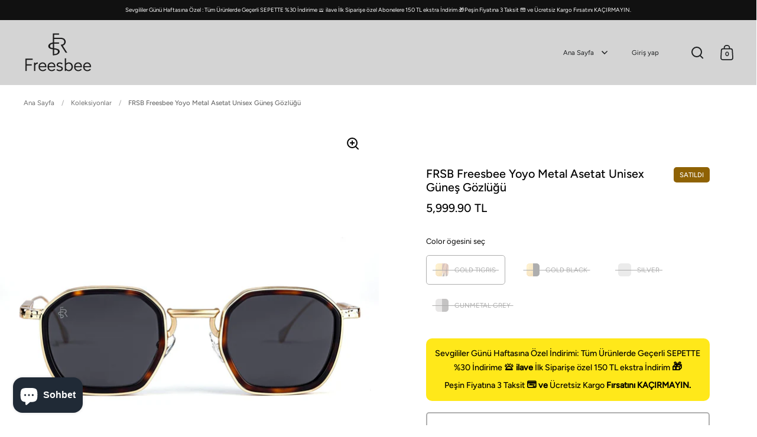

--- FILE ---
content_type: text/html; charset=utf-8
request_url: https://www.freesbeebrand.com/products/freesbee-yoyo-asetat-unisex-gunes-gozlugu
body_size: 36270
content:
<!doctype html><html class="no-js" lang="tr" dir="ltr">
<head>

  <meta charset="utf-8">
  <meta name="viewport" content="width=device-width, initial-scale=1.0, height=device-height, minimum-scale=1.0">
  <meta http-equiv="X-UA-Compatible" content="IE=edge"><link rel="shortcut icon" href="//www.freesbeebrand.com/cdn/shop/files/Ekran_Resmi_2023-05-04_22.47.09.png?crop=center&height=48&v=1683229707&width=48" type="image/png" /><title>FRSB Freesbee Yoyo Metal Asetat Unisex Güneş Gözlüğü &ndash; Freesbee Turkey
</title><meta name="description" content="Lens : Japon Tac Polarize, Çizilmez ve Süper Hidrofobik Film  UV Koruma : UV400 - Category 3 Materyal : Bio Asetat Ölçüler Cam Genişliği : 46 mm Köprü : 26 mm Derinlik : 140 mm Şekil : Köşeli  ">

<meta property="og:site_name" content="Freesbee Turkey">
<meta property="og:url" content="https://www.freesbeebrand.com/products/freesbee-yoyo-asetat-unisex-gunes-gozlugu">
<meta property="og:title" content="FRSB Freesbee Yoyo Metal Asetat Unisex Güneş Gözlüğü">
<meta property="og:type" content="product">
<meta property="og:description" content="Lens : Japon Tac Polarize, Çizilmez ve Süper Hidrofobik Film  UV Koruma : UV400 - Category 3 Materyal : Bio Asetat Ölçüler Cam Genişliği : 46 mm Köprü : 26 mm Derinlik : 140 mm Şekil : Köşeli  "><meta property="og:image" content="http://www.freesbeebrand.com/cdn/shop/files/YOYO-GOLDBLACK_03.jpg?v=1727864758">
  <meta property="og:image:secure_url" content="https://www.freesbeebrand.com/cdn/shop/files/YOYO-GOLDBLACK_03.jpg?v=1727864758">
  <meta property="og:image:width" content="1920">
  <meta property="og:image:height" content="1280"><meta property="og:price:amount" content="5,999.90">
  <meta property="og:price:currency" content="TRY"><meta name="twitter:card" content="summary_large_image">
<meta name="twitter:title" content="FRSB Freesbee Yoyo Metal Asetat Unisex Güneş Gözlüğü">
<meta name="twitter:description" content="Lens : Japon Tac Polarize, Çizilmez ve Süper Hidrofobik Film  UV Koruma : UV400 - Category 3 Materyal : Bio Asetat Ölçüler Cam Genişliği : 46 mm Köprü : 26 mm Derinlik : 140 mm Şekil : Köşeli  "><script type="application/ld+json">
  [
    {
      "@context": "https://schema.org",
      "@type": "WebSite",
      "name": "Freesbee Turkey",
      "url": "https:\/\/www.freesbeebrand.com"
    },
    {
      "@context": "https://schema.org",
      "@type": "Organization",
      "name": "Freesbee Turkey",
      "url": "https:\/\/www.freesbeebrand.com"
    }
  ]
</script>

<script type="application/ld+json">
{
  "@context": "http://schema.org",
  "@type": "BreadcrumbList",
  "itemListElement": [
    {
      "@type": "ListItem",
      "position": 1,
      "name": "Ana Sayfa",
      "item": "https://www.freesbeebrand.com"
    },{
        "@type": "ListItem",
        "position": 2,
        "name": "FRSB Freesbee Yoyo Metal Asetat Unisex Güneş Gözlüğü",
        "item": "https://www.freesbeebrand.com/products/freesbee-yoyo-asetat-unisex-gunes-gozlugu"
      }]
}
</script><script type="application/ld+json">{"@context":"http:\/\/schema.org\/","@id":"\/products\/freesbee-yoyo-asetat-unisex-gunes-gozlugu#product","@type":"ProductGroup","brand":{"@type":"Brand","name":"freesbee"},"category":"Güneş Gözlüğü","description":"\nLens : Japon Tac Polarize, Çizilmez ve Süper Hidrofobik Film \nUV Koruma : UV400 - Category 3\nMateryal : Bio Asetat\nÖlçüler\nCam Genişliği : 46 mm\nKöprü : 26 mm\nDerinlik : 140 mm\nŞekil : Köşeli\n ","hasVariant":[{"@id":"\/products\/freesbee-yoyo-asetat-unisex-gunes-gozlugu?variant=44282747879727#variant","@type":"Product","gtin":"8684407205613","image":"https:\/\/www.freesbeebrand.com\/cdn\/shop\/files\/YOYO-GOLDBLACK_03.jpg?v=1727864758\u0026width=1920","name":"FRSB Freesbee Yoyo Metal Asetat Unisex Güneş Gözlüğü - GOLD TIGRIS","offers":{"@id":"\/products\/freesbee-yoyo-asetat-unisex-gunes-gozlugu?variant=44282747879727#offer","@type":"Offer","availability":"http:\/\/schema.org\/OutOfStock","price":"5999.90","priceCurrency":"TRY","url":"https:\/\/www.freesbeebrand.com\/products\/freesbee-yoyo-asetat-unisex-gunes-gozlugu?variant=44282747879727"},"sku":"YO-GOLDTIG"},{"@id":"\/products\/freesbee-yoyo-asetat-unisex-gunes-gozlugu?variant=44282747846959#variant","@type":"Product","gtin":"8684407205606","image":"https:\/\/www.freesbeebrand.com\/cdn\/shop\/files\/YOYO-GOLDBLACK_03_33c002d7-1327-47c1-9ede-e5770b3e2536.jpg?v=1727957029\u0026width=1920","name":"FRSB Freesbee Yoyo Metal Asetat Unisex Güneş Gözlüğü - GOLD BLACK","offers":{"@id":"\/products\/freesbee-yoyo-asetat-unisex-gunes-gozlugu?variant=44282747846959#offer","@type":"Offer","availability":"http:\/\/schema.org\/OutOfStock","price":"5999.90","priceCurrency":"TRY","url":"https:\/\/www.freesbeebrand.com\/products\/freesbee-yoyo-asetat-unisex-gunes-gozlugu?variant=44282747846959"},"sku":"YO-GOLDBLK"},{"@id":"\/products\/freesbee-yoyo-asetat-unisex-gunes-gozlugu?variant=44282747912495#variant","@type":"Product","gtin":"8684407200038","image":"https:\/\/www.freesbeebrand.com\/cdn\/shop\/files\/YOYO-SILVER_03.jpg?v=1727957061\u0026width=1920","name":"FRSB Freesbee Yoyo Metal Asetat Unisex Güneş Gözlüğü - SILVER","offers":{"@id":"\/products\/freesbee-yoyo-asetat-unisex-gunes-gozlugu?variant=44282747912495#offer","@type":"Offer","availability":"http:\/\/schema.org\/OutOfStock","price":"5999.90","priceCurrency":"TRY","url":"https:\/\/www.freesbeebrand.com\/products\/freesbee-yoyo-asetat-unisex-gunes-gozlugu?variant=44282747912495"},"sku":"YO-SIL"},{"@id":"\/products\/freesbee-yoyo-asetat-unisex-gunes-gozlugu?variant=44282747945263#variant","@type":"Product","gtin":"8684407205620","image":"https:\/\/www.freesbeebrand.com\/cdn\/shop\/files\/YOYO-GUNMETALGREY_03.jpg?v=1727957049\u0026width=1920","name":"FRSB Freesbee Yoyo Metal Asetat Unisex Güneş Gözlüğü - GUNMETAL  GREY","offers":{"@id":"\/products\/freesbee-yoyo-asetat-unisex-gunes-gozlugu?variant=44282747945263#offer","@type":"Offer","availability":"http:\/\/schema.org\/OutOfStock","price":"5999.90","priceCurrency":"TRY","url":"https:\/\/www.freesbeebrand.com\/products\/freesbee-yoyo-asetat-unisex-gunes-gozlugu?variant=44282747945263"},"sku":"YO-GUNGREY"}],"name":"FRSB Freesbee Yoyo Metal Asetat Unisex Güneş Gözlüğü","productGroupID":"8064772833583","url":"https:\/\/www.freesbeebrand.com\/products\/freesbee-yoyo-asetat-unisex-gunes-gozlugu"}</script><link rel="canonical" href="https://www.freesbeebrand.com/products/freesbee-yoyo-asetat-unisex-gunes-gozlugu">

  <link rel="preconnect" href="https://cdn.shopify.com"><link rel="preconnect" href="https://fonts.shopifycdn.com" crossorigin><link href="//www.freesbeebrand.com/cdn/shop/t/42/assets/theme.css?v=14432299889316720251751360709" as="style" rel="preload"><link href="//www.freesbeebrand.com/cdn/shop/t/42/assets/section-header.css?v=171233665762437097931751360709" as="style" rel="preload"><link href="//www.freesbeebrand.com/cdn/shop/t/42/assets/component-slider.css?v=8095672625576475451751360708" as="style" rel="preload"><link href="//www.freesbeebrand.com/cdn/shop/t/42/assets/component-product-item.css?v=154712366832164997571751360708" as="style" rel="preload"><link href="//www.freesbeebrand.com/cdn/shop/t/42/assets/section-main-product.css?v=166929180159072023751751360709" as="style" rel="preload">
  <link rel="preload" as="image" href="//www.freesbeebrand.com/cdn/shop/files/YOYO-GOLDBLACK_03.jpg?v=1727864758&width=480" imagesrcset="//www.freesbeebrand.com/cdn/shop/files/YOYO-GOLDBLACK_03.jpg?v=1727864758&width=240 240w,//www.freesbeebrand.com/cdn/shop/files/YOYO-GOLDBLACK_03.jpg?v=1727864758&width=360 360w,//www.freesbeebrand.com/cdn/shop/files/YOYO-GOLDBLACK_03.jpg?v=1727864758&width=420 420w,//www.freesbeebrand.com/cdn/shop/files/YOYO-GOLDBLACK_03.jpg?v=1727864758&width=480 480w,//www.freesbeebrand.com/cdn/shop/files/YOYO-GOLDBLACK_03.jpg?v=1727864758&width=640 640w,//www.freesbeebrand.com/cdn/shop/files/YOYO-GOLDBLACK_03.jpg?v=1727864758&width=840 840w,//www.freesbeebrand.com/cdn/shop/files/YOYO-GOLDBLACK_03.jpg?v=1727864758&width=1080 1080w,//www.freesbeebrand.com/cdn/shop/files/YOYO-GOLDBLACK_03.jpg?v=1727864758&width=1280 1280w,//www.freesbeebrand.com/cdn/shop/files/YOYO-GOLDBLACK_03.jpg?v=1727864758&width=1540 1540w,//www.freesbeebrand.com/cdn/shop/files/YOYO-GOLDBLACK_03.jpg?v=1727864758&width=1860 1860w" imagesizes="(max-width: 1024px) and (orientation: portrait) 100vw, (max-width: 768px) 100vw, 50vw">
  

<link rel="preload" href="//www.freesbeebrand.com/cdn/fonts/figtree/figtree_n5.3b6b7df38aa5986536945796e1f947445832047c.woff2" as="font" type="font/woff2" crossorigin><link rel="preload" href="//www.freesbeebrand.com/cdn/fonts/figtree/figtree_n4.3c0838aba1701047e60be6a99a1b0a40ce9b8419.woff2" as="font" type="font/woff2" crossorigin>

<style>



@font-face {
  font-family: Figtree;
  font-weight: 500;
  font-style: normal;
  font-display: swap;
  src: url("//www.freesbeebrand.com/cdn/fonts/figtree/figtree_n5.3b6b7df38aa5986536945796e1f947445832047c.woff2") format("woff2"),
       url("//www.freesbeebrand.com/cdn/fonts/figtree/figtree_n5.f26bf6dcae278b0ed902605f6605fa3338e81dab.woff") format("woff");
}
@font-face {
  font-family: Figtree;
  font-weight: 400;
  font-style: normal;
  font-display: swap;
  src: url("//www.freesbeebrand.com/cdn/fonts/figtree/figtree_n4.3c0838aba1701047e60be6a99a1b0a40ce9b8419.woff2") format("woff2"),
       url("//www.freesbeebrand.com/cdn/fonts/figtree/figtree_n4.c0575d1db21fc3821f17fd6617d3dee552312137.woff") format("woff");
}
@font-face {
  font-family: Figtree;
  font-weight: 500;
  font-style: normal;
  font-display: swap;
  src: url("//www.freesbeebrand.com/cdn/fonts/figtree/figtree_n5.3b6b7df38aa5986536945796e1f947445832047c.woff2") format("woff2"),
       url("//www.freesbeebrand.com/cdn/fonts/figtree/figtree_n5.f26bf6dcae278b0ed902605f6605fa3338e81dab.woff") format("woff");
}
@font-face {
  font-family: Figtree;
  font-weight: 400;
  font-style: italic;
  font-display: swap;
  src: url("//www.freesbeebrand.com/cdn/fonts/figtree/figtree_i4.89f7a4275c064845c304a4cf8a4a586060656db2.woff2") format("woff2"),
       url("//www.freesbeebrand.com/cdn/fonts/figtree/figtree_i4.6f955aaaafc55a22ffc1f32ecf3756859a5ad3e2.woff") format("woff");
}
</style>
<style>

  :root {

    /* Main color scheme */

    --main-text: #000000;
    --main-text-hover: rgba(0, 0, 0, 0.82);
    --main-text-foreground: #fff;
    
    --main-background: #ffffff;
    --main-background-secondary: rgba(0, 0, 0, 0.18);
    --main-background-third: rgba(0, 0, 0, 0.03);
    --main-borders: rgba(0, 0, 0, 0.08);
    --grid-borders: rgba(0, 0, 0, 0.0);

    /* Header & sidebars color scheme */
    
    --header-text: #1d1f20;
    --header-text-foreground: #fff;
    
    --header-background: #d4d4d4;
    --header-background-secondary: rgba(29, 31, 32, 0.18);
    --header-borders: rgba(29, 31, 32, 0.08);
    --header-grid-borders: rgba(29, 31, 32, 0.46);--cart-image-border: 1px solid #f1cd00;/* Footer color scheme */

    --footer-text: ;
    --footer-text-foreground: #fff;
    
    --footer-background: ;
    --footer-background-secondary: ;
    --footer-borders: ;

    --grid-image-padding: 0%;
    --grid-image-background: rgba(0,0,0,0);

    /* Buttons radius */

    --buttons-radius: 5px;

    /* Font variables */

    --font-stack-headings: Figtree, sans-serif;
    --font-weight-headings: 500;
    --font-style-headings: normal;

    --font-stack-body: Figtree, sans-serif;
    --font-weight-body: 400;--font-weight-body-bold: 500;--font-style-body: normal;

    --base-headings-size: 33;
    --base-headings-line: 1.2;
    --base-body-size: 13;
    --base-body-line: 1.1;

  }

  select, .regular-select-cover, .facets__disclosure:after {
    background-image: url("data:image/svg+xml,%0A%3Csvg width='14' height='9' viewBox='0 0 14 9' fill='none' xmlns='http://www.w3.org/2000/svg'%3E%3Cpath d='M8.42815 7.47604L7.01394 8.89025L0.528658 2.40497L1.94287 0.990753L8.42815 7.47604Z' fill='rgb(0, 0, 0)'/%3E%3Cpath d='M6.98591 8.89025L5.5717 7.47604L12.057 0.990755L13.4712 2.40497L6.98591 8.89025Z' fill='rgb(0, 0, 0)'/%3E%3C/svg%3E%0A");
  }sidebar-drawer {
    --main-text: #1d1f20;
    --main-text-foreground: #fff;
    --main-background-secondary: rgba(29, 31, 32, 0.18);
    --main-borders: rgba(29, 31, 32, 0.08);
    }
    sidebar-drawer select, sidebar-drawer .regular-select-cover, sidebar-drawer .facets__disclosure:after {
      background-image: url("data:image/svg+xml,%0A%3Csvg width='14' height='9' viewBox='0 0 14 9' fill='none' xmlns='http://www.w3.org/2000/svg'%3E%3Cpath d='M8.42815 7.47604L7.01394 8.89025L0.528658 2.40497L1.94287 0.990753L8.42815 7.47604Z' fill='rgb(29, 31, 32)'/%3E%3Cpath d='M6.98591 8.89025L5.5717 7.47604L12.057 0.990755L13.4712 2.40497L6.98591 8.89025Z' fill='rgb(29, 31, 32)'/%3E%3C/svg%3E%0A");
    }sidebar-drawer {
      --main-background: #d4d4d4;
    }</style><link href="//www.freesbeebrand.com/cdn/shop/t/42/assets/theme.css?v=14432299889316720251751360709" rel="stylesheet" type="text/css" media="all" />

  <script>window.performance && window.performance.mark && window.performance.mark('shopify.content_for_header.start');</script><meta name="google-site-verification" content="w83LUytVHexz1r1t0TYs6gPsXZ-_rHlilwNxnIXGthY">
<meta name="facebook-domain-verification" content="avykmhjgjvo5rp8a0frxj2lnxfo3qq">
<meta id="shopify-digital-wallet" name="shopify-digital-wallet" content="/69778473263/digital_wallets/dialog">
<link rel="alternate" type="application/json+oembed" href="https://www.freesbeebrand.com/products/freesbee-yoyo-asetat-unisex-gunes-gozlugu.oembed">
<script async="async" src="/checkouts/internal/preloads.js?locale=tr-TR"></script>
<script id="shopify-features" type="application/json">{"accessToken":"5c02fe95bc85171301827fb0d8d04832","betas":["rich-media-storefront-analytics"],"domain":"www.freesbeebrand.com","predictiveSearch":true,"shopId":69778473263,"locale":"tr"}</script>
<script>var Shopify = Shopify || {};
Shopify.shop = "freesbeeturkey.myshopify.com";
Shopify.locale = "tr";
Shopify.currency = {"active":"TRY","rate":"1.0"};
Shopify.country = "TR";
Shopify.theme = {"name":"Backup temasının kopyası temasının kopyası tema...","id":178875236655,"schema_name":"Split","schema_version":"4.4.0","theme_store_id":842,"role":"main"};
Shopify.theme.handle = "null";
Shopify.theme.style = {"id":null,"handle":null};
Shopify.cdnHost = "www.freesbeebrand.com/cdn";
Shopify.routes = Shopify.routes || {};
Shopify.routes.root = "/";</script>
<script type="module">!function(o){(o.Shopify=o.Shopify||{}).modules=!0}(window);</script>
<script>!function(o){function n(){var o=[];function n(){o.push(Array.prototype.slice.apply(arguments))}return n.q=o,n}var t=o.Shopify=o.Shopify||{};t.loadFeatures=n(),t.autoloadFeatures=n()}(window);</script>
<script id="shop-js-analytics" type="application/json">{"pageType":"product"}</script>
<script defer="defer" async type="module" src="//www.freesbeebrand.com/cdn/shopifycloud/shop-js/modules/v2/client.init-shop-cart-sync_B1Czj38a.tr.esm.js"></script>
<script defer="defer" async type="module" src="//www.freesbeebrand.com/cdn/shopifycloud/shop-js/modules/v2/chunk.common_B-R5KmN_.esm.js"></script>
<script defer="defer" async type="module" src="//www.freesbeebrand.com/cdn/shopifycloud/shop-js/modules/v2/chunk.modal_DlZ4Py9o.esm.js"></script>
<script type="module">
  await import("//www.freesbeebrand.com/cdn/shopifycloud/shop-js/modules/v2/client.init-shop-cart-sync_B1Czj38a.tr.esm.js");
await import("//www.freesbeebrand.com/cdn/shopifycloud/shop-js/modules/v2/chunk.common_B-R5KmN_.esm.js");
await import("//www.freesbeebrand.com/cdn/shopifycloud/shop-js/modules/v2/chunk.modal_DlZ4Py9o.esm.js");

  window.Shopify.SignInWithShop?.initShopCartSync?.({"fedCMEnabled":true,"windoidEnabled":true});

</script>
<script>(function() {
  var isLoaded = false;
  function asyncLoad() {
    if (isLoaded) return;
    isLoaded = true;
    var urls = ["https:\/\/storage.nfcube.com\/instafeed-6e925c85b25b04fb8a19aaefe8533ab4.js?shop=freesbeeturkey.myshopify.com"];
    for (var i = 0; i < urls.length; i++) {
      var s = document.createElement('script');
      s.type = 'text/javascript';
      s.async = true;
      s.src = urls[i];
      var x = document.getElementsByTagName('script')[0];
      x.parentNode.insertBefore(s, x);
    }
  };
  if(window.attachEvent) {
    window.attachEvent('onload', asyncLoad);
  } else {
    window.addEventListener('load', asyncLoad, false);
  }
})();</script>
<script id="__st">var __st={"a":69778473263,"offset":10800,"reqid":"f6f3ebca-8ff9-4a4c-bd6c-f7dff8f464a5-1770094223","pageurl":"www.freesbeebrand.com\/products\/freesbee-yoyo-asetat-unisex-gunes-gozlugu","u":"e2d7488ec8c7","p":"product","rtyp":"product","rid":8064772833583};</script>
<script>window.ShopifyPaypalV4VisibilityTracking = true;</script>
<script id="captcha-bootstrap">!function(){'use strict';const t='contact',e='account',n='new_comment',o=[[t,t],['blogs',n],['comments',n],[t,'customer']],c=[[e,'customer_login'],[e,'guest_login'],[e,'recover_customer_password'],[e,'create_customer']],r=t=>t.map((([t,e])=>`form[action*='/${t}']:not([data-nocaptcha='true']) input[name='form_type'][value='${e}']`)).join(','),a=t=>()=>t?[...document.querySelectorAll(t)].map((t=>t.form)):[];function s(){const t=[...o],e=r(t);return a(e)}const i='password',u='form_key',d=['recaptcha-v3-token','g-recaptcha-response','h-captcha-response',i],f=()=>{try{return window.sessionStorage}catch{return}},m='__shopify_v',_=t=>t.elements[u];function p(t,e,n=!1){try{const o=window.sessionStorage,c=JSON.parse(o.getItem(e)),{data:r}=function(t){const{data:e,action:n}=t;return t[m]||n?{data:e,action:n}:{data:t,action:n}}(c);for(const[e,n]of Object.entries(r))t.elements[e]&&(t.elements[e].value=n);n&&o.removeItem(e)}catch(o){console.error('form repopulation failed',{error:o})}}const l='form_type',E='cptcha';function T(t){t.dataset[E]=!0}const w=window,h=w.document,L='Shopify',v='ce_forms',y='captcha';let A=!1;((t,e)=>{const n=(g='f06e6c50-85a8-45c8-87d0-21a2b65856fe',I='https://cdn.shopify.com/shopifycloud/storefront-forms-hcaptcha/ce_storefront_forms_captcha_hcaptcha.v1.5.2.iife.js',D={infoText:'hCaptcha ile korunuyor',privacyText:'Gizlilik',termsText:'Koşullar'},(t,e,n)=>{const o=w[L][v],c=o.bindForm;if(c)return c(t,g,e,D).then(n);var r;o.q.push([[t,g,e,D],n]),r=I,A||(h.body.append(Object.assign(h.createElement('script'),{id:'captcha-provider',async:!0,src:r})),A=!0)});var g,I,D;w[L]=w[L]||{},w[L][v]=w[L][v]||{},w[L][v].q=[],w[L][y]=w[L][y]||{},w[L][y].protect=function(t,e){n(t,void 0,e),T(t)},Object.freeze(w[L][y]),function(t,e,n,w,h,L){const[v,y,A,g]=function(t,e,n){const i=e?o:[],u=t?c:[],d=[...i,...u],f=r(d),m=r(i),_=r(d.filter((([t,e])=>n.includes(e))));return[a(f),a(m),a(_),s()]}(w,h,L),I=t=>{const e=t.target;return e instanceof HTMLFormElement?e:e&&e.form},D=t=>v().includes(t);t.addEventListener('submit',(t=>{const e=I(t);if(!e)return;const n=D(e)&&!e.dataset.hcaptchaBound&&!e.dataset.recaptchaBound,o=_(e),c=g().includes(e)&&(!o||!o.value);(n||c)&&t.preventDefault(),c&&!n&&(function(t){try{if(!f())return;!function(t){const e=f();if(!e)return;const n=_(t);if(!n)return;const o=n.value;o&&e.removeItem(o)}(t);const e=Array.from(Array(32),(()=>Math.random().toString(36)[2])).join('');!function(t,e){_(t)||t.append(Object.assign(document.createElement('input'),{type:'hidden',name:u})),t.elements[u].value=e}(t,e),function(t,e){const n=f();if(!n)return;const o=[...t.querySelectorAll(`input[type='${i}']`)].map((({name:t})=>t)),c=[...d,...o],r={};for(const[a,s]of new FormData(t).entries())c.includes(a)||(r[a]=s);n.setItem(e,JSON.stringify({[m]:1,action:t.action,data:r}))}(t,e)}catch(e){console.error('failed to persist form',e)}}(e),e.submit())}));const S=(t,e)=>{t&&!t.dataset[E]&&(n(t,e.some((e=>e===t))),T(t))};for(const o of['focusin','change'])t.addEventListener(o,(t=>{const e=I(t);D(e)&&S(e,y())}));const B=e.get('form_key'),M=e.get(l),P=B&&M;t.addEventListener('DOMContentLoaded',(()=>{const t=y();if(P)for(const e of t)e.elements[l].value===M&&p(e,B);[...new Set([...A(),...v().filter((t=>'true'===t.dataset.shopifyCaptcha))])].forEach((e=>S(e,t)))}))}(h,new URLSearchParams(w.location.search),n,t,e,['guest_login'])})(!0,!0)}();</script>
<script integrity="sha256-4kQ18oKyAcykRKYeNunJcIwy7WH5gtpwJnB7kiuLZ1E=" data-source-attribution="shopify.loadfeatures" defer="defer" src="//www.freesbeebrand.com/cdn/shopifycloud/storefront/assets/storefront/load_feature-a0a9edcb.js" crossorigin="anonymous"></script>
<script data-source-attribution="shopify.dynamic_checkout.dynamic.init">var Shopify=Shopify||{};Shopify.PaymentButton=Shopify.PaymentButton||{isStorefrontPortableWallets:!0,init:function(){window.Shopify.PaymentButton.init=function(){};var t=document.createElement("script");t.src="https://www.freesbeebrand.com/cdn/shopifycloud/portable-wallets/latest/portable-wallets.tr.js",t.type="module",document.head.appendChild(t)}};
</script>
<script data-source-attribution="shopify.dynamic_checkout.buyer_consent">
  function portableWalletsHideBuyerConsent(e){var t=document.getElementById("shopify-buyer-consent"),n=document.getElementById("shopify-subscription-policy-button");t&&n&&(t.classList.add("hidden"),t.setAttribute("aria-hidden","true"),n.removeEventListener("click",e))}function portableWalletsShowBuyerConsent(e){var t=document.getElementById("shopify-buyer-consent"),n=document.getElementById("shopify-subscription-policy-button");t&&n&&(t.classList.remove("hidden"),t.removeAttribute("aria-hidden"),n.addEventListener("click",e))}window.Shopify?.PaymentButton&&(window.Shopify.PaymentButton.hideBuyerConsent=portableWalletsHideBuyerConsent,window.Shopify.PaymentButton.showBuyerConsent=portableWalletsShowBuyerConsent);
</script>
<script>
  function portableWalletsCleanup(e){e&&e.src&&console.error("Failed to load portable wallets script "+e.src);var t=document.querySelectorAll("shopify-accelerated-checkout .shopify-payment-button__skeleton, shopify-accelerated-checkout-cart .wallet-cart-button__skeleton"),e=document.getElementById("shopify-buyer-consent");for(let e=0;e<t.length;e++)t[e].remove();e&&e.remove()}function portableWalletsNotLoadedAsModule(e){e instanceof ErrorEvent&&"string"==typeof e.message&&e.message.includes("import.meta")&&"string"==typeof e.filename&&e.filename.includes("portable-wallets")&&(window.removeEventListener("error",portableWalletsNotLoadedAsModule),window.Shopify.PaymentButton.failedToLoad=e,"loading"===document.readyState?document.addEventListener("DOMContentLoaded",window.Shopify.PaymentButton.init):window.Shopify.PaymentButton.init())}window.addEventListener("error",portableWalletsNotLoadedAsModule);
</script>

<script type="module" src="https://www.freesbeebrand.com/cdn/shopifycloud/portable-wallets/latest/portable-wallets.tr.js" onError="portableWalletsCleanup(this)" crossorigin="anonymous"></script>
<script nomodule>
  document.addEventListener("DOMContentLoaded", portableWalletsCleanup);
</script>

<link id="shopify-accelerated-checkout-styles" rel="stylesheet" media="screen" href="https://www.freesbeebrand.com/cdn/shopifycloud/portable-wallets/latest/accelerated-checkout-backwards-compat.css" crossorigin="anonymous">
<style id="shopify-accelerated-checkout-cart">
        #shopify-buyer-consent {
  margin-top: 1em;
  display: inline-block;
  width: 100%;
}

#shopify-buyer-consent.hidden {
  display: none;
}

#shopify-subscription-policy-button {
  background: none;
  border: none;
  padding: 0;
  text-decoration: underline;
  font-size: inherit;
  cursor: pointer;
}

#shopify-subscription-policy-button::before {
  box-shadow: none;
}

      </style>

<script>window.performance && window.performance.mark && window.performance.mark('shopify.content_for_header.end');</script>

  <script>
    const rbi = [];
    const ribSetSize = (img) => {
      if ( img.offsetWidth / parseInt(img.dataset.ratio) < img.offsetHeight ) {
        img.setAttribute('sizes', `${Math.ceil(img.offsetHeight * parseInt(img.dataset.ratio))}px`);
      } else {
        img.setAttribute('sizes', `${Math.ceil(img.offsetWidth)}px`);
      }
    }
    function debounce(fn, wait) {
      let t;
      return (...args) => {
        clearTimeout(t);
        t = setTimeout(() => fn.apply(this, args), wait);
      };
    }
    window.KEYCODES = {
      TAB: 9,
      ESC: 27,
      DOWN: 40,
      RIGHT: 39,
      UP: 38,
      LEFT: 37,
      RETURN: 13
    };
    window.addEventListener('resize', debounce(()=>{
      for ( let img of rbi ) {
        ribSetSize(img);
      }
    }, 250));
  </script>

  <script>
    const ProductHeaderHelper = productSelector => {
      const originalHeader = document.querySelector(`${productSelector} .product-header`);
      let duplicateHeader = document.createElement('div');
      duplicateHeader.classList = 'product-header product-header--mobile';
      duplicateHeader.innerHTML = document.querySelector(`${productSelector} product-header`).innerHTML;
      duplicateHeader.querySelector('.price-reviews').id = "";
      document.querySelector(`${productSelector}`).prepend(duplicateHeader);
      const headerObserver = new MutationObserver(mutations=>{
        for ( const mutation of mutations ) {
          duplicateHeader.innerHTML = originalHeader.innerHTML;
        }
      });
      headerObserver.observe(originalHeader,{ attributes: false, childList: true, subtree: true })
    }
  </script><noscript>
    <link rel="stylesheet" href="//www.freesbeebrand.com/cdn/shop/t/42/assets/theme-noscript.css?v=143651147855901250301751360709">
  </noscript>

  <script src="//www.freesbeebrand.com/cdn/shop/t/42/assets/component-video-background.js?v=144337521800850417181751360708" defer></script>

<!-- BEGIN app block: shopify://apps/avada-seo-suite/blocks/avada-seo/15507c6e-1aa3-45d3-b698-7e175e033440 --><script>
  window.AVADA_SEO_ENABLED = true;
</script><!-- BEGIN app snippet: avada-broken-link-manager --><!-- END app snippet --><!-- BEGIN app snippet: avada-seo-site --><!-- END app snippet --><!-- BEGIN app snippet: avada-robot-onpage --><!-- Avada SEO Robot Onpage -->












<!-- END app snippet --><!-- BEGIN app snippet: avada-frequently-asked-questions -->







<!-- END app snippet --><!-- BEGIN app snippet: avada-custom-css --> <!-- BEGIN Avada SEO custom CSS END -->


<!-- END Avada SEO custom CSS END -->
<!-- END app snippet --><!-- BEGIN app snippet: avada-loading --><style>
  @keyframes avada-rotate {
    0% { transform: rotate(0); }
    100% { transform: rotate(360deg); }
  }

  @keyframes avada-fade-out {
    0% { opacity: 1; visibility: visible; }
    100% { opacity: 0; visibility: hidden; }
  }

  .Avada-LoadingScreen {
    display: none;
    width: 100%;
    height: 100vh;
    top: 0;
    position: fixed;
    z-index: 9999;
    display: flex;
    align-items: center;
    justify-content: center;
  
    background-image: url();
    background-position: center;
    background-size: cover;
    background-repeat: no-repeat;
  
  }

  .Avada-LoadingScreen svg {
    animation: avada-rotate 1s linear infinite;
    width: px;
    height: px;
  }
</style>
<script>
  const themeId = Shopify.theme.id;
  const loadingSettingsValue = null;
  const loadingType = loadingSettingsValue?.loadingType;
  function renderLoading() {
    new MutationObserver((mutations, observer) => {
      if (document.body) {
        observer.disconnect();
        const loadingDiv = document.createElement('div');
        loadingDiv.className = 'Avada-LoadingScreen';
        if(loadingType === 'custom_logo' || loadingType === 'favicon_logo') {
          const srcLoadingImage = loadingSettingsValue?.customLogoThemeIds[themeId] || '';
          if(srcLoadingImage) {
            loadingDiv.innerHTML = `
            <img alt="Avada logo"  height="600px" loading="eager" fetchpriority="high"
              src="${srcLoadingImage}&width=600"
              width="600px" />
              `
          }
        }
        if(loadingType === 'circle') {
          loadingDiv.innerHTML = `
        <svg viewBox="0 0 40 40" fill="none" xmlns="http://www.w3.org/2000/svg">
          <path d="M20 3.75C11.0254 3.75 3.75 11.0254 3.75 20C3.75 21.0355 2.91053 21.875 1.875 21.875C0.839475 21.875 0 21.0355 0 20C0 8.9543 8.9543 0 20 0C31.0457 0 40 8.9543 40 20C40 31.0457 31.0457 40 20 40C18.9645 40 18.125 39.1605 18.125 38.125C18.125 37.0895 18.9645 36.25 20 36.25C28.9748 36.25 36.25 28.9748 36.25 20C36.25 11.0254 28.9748 3.75 20 3.75Z" fill=""/>
        </svg>
      `;
        }

        document.body.insertBefore(loadingDiv, document.body.firstChild || null);
        const e = '';
        const t = '';
        const o = 'first' === t;
        const a = sessionStorage.getItem('isShowLoadingAvada');
        const n = document.querySelector('.Avada-LoadingScreen');
        if (a && o) return (n.style.display = 'none');
        n.style.display = 'flex';
        const i = document.body;
        i.style.overflow = 'hidden';
        const l = () => {
          i.style.overflow = 'auto';
          n.style.animation = 'avada-fade-out 1s ease-out forwards';
          setTimeout(() => {
            n.style.display = 'none';
          }, 1000);
        };
        if ((o && !a && sessionStorage.setItem('isShowLoadingAvada', true), 'duration_auto' === e)) {
          window.onload = function() {
            l();
          };
          return;
        }
        setTimeout(() => {
          l();
        }, 1000 * e);
      }
    }).observe(document.documentElement, { childList: true, subtree: true });
  };
  function isNullish(value) {
    return value === null || value === undefined;
  }
  const themeIds = '';
  const themeIdsArray = themeIds ? themeIds.split(',') : [];

  if(!isNullish(themeIds) && themeIdsArray.includes(themeId.toString()) && loadingSettingsValue?.enabled) {
    renderLoading();
  }

  if(isNullish(loadingSettingsValue?.themeIds) && loadingSettingsValue?.enabled) {
    renderLoading();
  }
</script>
<!-- END app snippet --><!-- BEGIN app snippet: avada-seo-social-post --><!-- END app snippet -->
<!-- END app block --><script src="https://cdn.shopify.com/extensions/019c07ae-0f66-77e6-ab38-d87dafc93637/avada-upsell-159/assets/avada-free-gift.js" type="text/javascript" defer="defer"></script>
<script src="https://cdn.shopify.com/extensions/e8878072-2f6b-4e89-8082-94b04320908d/inbox-1254/assets/inbox-chat-loader.js" type="text/javascript" defer="defer"></script>
<link href="https://monorail-edge.shopifysvc.com" rel="dns-prefetch">
<script>(function(){if ("sendBeacon" in navigator && "performance" in window) {try {var session_token_from_headers = performance.getEntriesByType('navigation')[0].serverTiming.find(x => x.name == '_s').description;} catch {var session_token_from_headers = undefined;}var session_cookie_matches = document.cookie.match(/_shopify_s=([^;]*)/);var session_token_from_cookie = session_cookie_matches && session_cookie_matches.length === 2 ? session_cookie_matches[1] : "";var session_token = session_token_from_headers || session_token_from_cookie || "";function handle_abandonment_event(e) {var entries = performance.getEntries().filter(function(entry) {return /monorail-edge.shopifysvc.com/.test(entry.name);});if (!window.abandonment_tracked && entries.length === 0) {window.abandonment_tracked = true;var currentMs = Date.now();var navigation_start = performance.timing.navigationStart;var payload = {shop_id: 69778473263,url: window.location.href,navigation_start,duration: currentMs - navigation_start,session_token,page_type: "product"};window.navigator.sendBeacon("https://monorail-edge.shopifysvc.com/v1/produce", JSON.stringify({schema_id: "online_store_buyer_site_abandonment/1.1",payload: payload,metadata: {event_created_at_ms: currentMs,event_sent_at_ms: currentMs}}));}}window.addEventListener('pagehide', handle_abandonment_event);}}());</script>
<script id="web-pixels-manager-setup">(function e(e,d,r,n,o){if(void 0===o&&(o={}),!Boolean(null===(a=null===(i=window.Shopify)||void 0===i?void 0:i.analytics)||void 0===a?void 0:a.replayQueue)){var i,a;window.Shopify=window.Shopify||{};var t=window.Shopify;t.analytics=t.analytics||{};var s=t.analytics;s.replayQueue=[],s.publish=function(e,d,r){return s.replayQueue.push([e,d,r]),!0};try{self.performance.mark("wpm:start")}catch(e){}var l=function(){var e={modern:/Edge?\/(1{2}[4-9]|1[2-9]\d|[2-9]\d{2}|\d{4,})\.\d+(\.\d+|)|Firefox\/(1{2}[4-9]|1[2-9]\d|[2-9]\d{2}|\d{4,})\.\d+(\.\d+|)|Chrom(ium|e)\/(9{2}|\d{3,})\.\d+(\.\d+|)|(Maci|X1{2}).+ Version\/(15\.\d+|(1[6-9]|[2-9]\d|\d{3,})\.\d+)([,.]\d+|)( \(\w+\)|)( Mobile\/\w+|) Safari\/|Chrome.+OPR\/(9{2}|\d{3,})\.\d+\.\d+|(CPU[ +]OS|iPhone[ +]OS|CPU[ +]iPhone|CPU IPhone OS|CPU iPad OS)[ +]+(15[._]\d+|(1[6-9]|[2-9]\d|\d{3,})[._]\d+)([._]\d+|)|Android:?[ /-](13[3-9]|1[4-9]\d|[2-9]\d{2}|\d{4,})(\.\d+|)(\.\d+|)|Android.+Firefox\/(13[5-9]|1[4-9]\d|[2-9]\d{2}|\d{4,})\.\d+(\.\d+|)|Android.+Chrom(ium|e)\/(13[3-9]|1[4-9]\d|[2-9]\d{2}|\d{4,})\.\d+(\.\d+|)|SamsungBrowser\/([2-9]\d|\d{3,})\.\d+/,legacy:/Edge?\/(1[6-9]|[2-9]\d|\d{3,})\.\d+(\.\d+|)|Firefox\/(5[4-9]|[6-9]\d|\d{3,})\.\d+(\.\d+|)|Chrom(ium|e)\/(5[1-9]|[6-9]\d|\d{3,})\.\d+(\.\d+|)([\d.]+$|.*Safari\/(?![\d.]+ Edge\/[\d.]+$))|(Maci|X1{2}).+ Version\/(10\.\d+|(1[1-9]|[2-9]\d|\d{3,})\.\d+)([,.]\d+|)( \(\w+\)|)( Mobile\/\w+|) Safari\/|Chrome.+OPR\/(3[89]|[4-9]\d|\d{3,})\.\d+\.\d+|(CPU[ +]OS|iPhone[ +]OS|CPU[ +]iPhone|CPU IPhone OS|CPU iPad OS)[ +]+(10[._]\d+|(1[1-9]|[2-9]\d|\d{3,})[._]\d+)([._]\d+|)|Android:?[ /-](13[3-9]|1[4-9]\d|[2-9]\d{2}|\d{4,})(\.\d+|)(\.\d+|)|Mobile Safari.+OPR\/([89]\d|\d{3,})\.\d+\.\d+|Android.+Firefox\/(13[5-9]|1[4-9]\d|[2-9]\d{2}|\d{4,})\.\d+(\.\d+|)|Android.+Chrom(ium|e)\/(13[3-9]|1[4-9]\d|[2-9]\d{2}|\d{4,})\.\d+(\.\d+|)|Android.+(UC? ?Browser|UCWEB|U3)[ /]?(15\.([5-9]|\d{2,})|(1[6-9]|[2-9]\d|\d{3,})\.\d+)\.\d+|SamsungBrowser\/(5\.\d+|([6-9]|\d{2,})\.\d+)|Android.+MQ{2}Browser\/(14(\.(9|\d{2,})|)|(1[5-9]|[2-9]\d|\d{3,})(\.\d+|))(\.\d+|)|K[Aa][Ii]OS\/(3\.\d+|([4-9]|\d{2,})\.\d+)(\.\d+|)/},d=e.modern,r=e.legacy,n=navigator.userAgent;return n.match(d)?"modern":n.match(r)?"legacy":"unknown"}(),u="modern"===l?"modern":"legacy",c=(null!=n?n:{modern:"",legacy:""})[u],f=function(e){return[e.baseUrl,"/wpm","/b",e.hashVersion,"modern"===e.buildTarget?"m":"l",".js"].join("")}({baseUrl:d,hashVersion:r,buildTarget:u}),m=function(e){var d=e.version,r=e.bundleTarget,n=e.surface,o=e.pageUrl,i=e.monorailEndpoint;return{emit:function(e){var a=e.status,t=e.errorMsg,s=(new Date).getTime(),l=JSON.stringify({metadata:{event_sent_at_ms:s},events:[{schema_id:"web_pixels_manager_load/3.1",payload:{version:d,bundle_target:r,page_url:o,status:a,surface:n,error_msg:t},metadata:{event_created_at_ms:s}}]});if(!i)return console&&console.warn&&console.warn("[Web Pixels Manager] No Monorail endpoint provided, skipping logging."),!1;try{return self.navigator.sendBeacon.bind(self.navigator)(i,l)}catch(e){}var u=new XMLHttpRequest;try{return u.open("POST",i,!0),u.setRequestHeader("Content-Type","text/plain"),u.send(l),!0}catch(e){return console&&console.warn&&console.warn("[Web Pixels Manager] Got an unhandled error while logging to Monorail."),!1}}}}({version:r,bundleTarget:l,surface:e.surface,pageUrl:self.location.href,monorailEndpoint:e.monorailEndpoint});try{o.browserTarget=l,function(e){var d=e.src,r=e.async,n=void 0===r||r,o=e.onload,i=e.onerror,a=e.sri,t=e.scriptDataAttributes,s=void 0===t?{}:t,l=document.createElement("script"),u=document.querySelector("head"),c=document.querySelector("body");if(l.async=n,l.src=d,a&&(l.integrity=a,l.crossOrigin="anonymous"),s)for(var f in s)if(Object.prototype.hasOwnProperty.call(s,f))try{l.dataset[f]=s[f]}catch(e){}if(o&&l.addEventListener("load",o),i&&l.addEventListener("error",i),u)u.appendChild(l);else{if(!c)throw new Error("Did not find a head or body element to append the script");c.appendChild(l)}}({src:f,async:!0,onload:function(){if(!function(){var e,d;return Boolean(null===(d=null===(e=window.Shopify)||void 0===e?void 0:e.analytics)||void 0===d?void 0:d.initialized)}()){var d=window.webPixelsManager.init(e)||void 0;if(d){var r=window.Shopify.analytics;r.replayQueue.forEach((function(e){var r=e[0],n=e[1],o=e[2];d.publishCustomEvent(r,n,o)})),r.replayQueue=[],r.publish=d.publishCustomEvent,r.visitor=d.visitor,r.initialized=!0}}},onerror:function(){return m.emit({status:"failed",errorMsg:"".concat(f," has failed to load")})},sri:function(e){var d=/^sha384-[A-Za-z0-9+/=]+$/;return"string"==typeof e&&d.test(e)}(c)?c:"",scriptDataAttributes:o}),m.emit({status:"loading"})}catch(e){m.emit({status:"failed",errorMsg:(null==e?void 0:e.message)||"Unknown error"})}}})({shopId: 69778473263,storefrontBaseUrl: "https://www.freesbeebrand.com",extensionsBaseUrl: "https://extensions.shopifycdn.com/cdn/shopifycloud/web-pixels-manager",monorailEndpoint: "https://monorail-edge.shopifysvc.com/unstable/produce_batch",surface: "storefront-renderer",enabledBetaFlags: ["2dca8a86"],webPixelsConfigList: [{"id":"761495855","configuration":"{\"config\":\"{\\\"google_tag_ids\\\":[\\\"G-YQK5KLX4RW\\\",\\\"GT-KV5F46B\\\"],\\\"target_country\\\":\\\"TR\\\",\\\"gtag_events\\\":[{\\\"type\\\":\\\"begin_checkout\\\",\\\"action_label\\\":[\\\"G-YQK5KLX4RW\\\",\\\"AW-11144048035\\\/v4bZCIzMgpgYEKPb8sEp\\\"]},{\\\"type\\\":\\\"search\\\",\\\"action_label\\\":[\\\"G-YQK5KLX4RW\\\",\\\"AW-11144048035\\\/6N7NCIbMgpgYEKPb8sEp\\\"]},{\\\"type\\\":\\\"view_item\\\",\\\"action_label\\\":[\\\"G-YQK5KLX4RW\\\",\\\"AW-11144048035\\\/mVJsCIPMgpgYEKPb8sEp\\\",\\\"MC-08ZF3BL06K\\\"]},{\\\"type\\\":\\\"purchase\\\",\\\"action_label\\\":[\\\"G-YQK5KLX4RW\\\",\\\"AW-11144048035\\\/mWHfCP3LgpgYEKPb8sEp\\\",\\\"MC-08ZF3BL06K\\\"]},{\\\"type\\\":\\\"page_view\\\",\\\"action_label\\\":[\\\"G-YQK5KLX4RW\\\",\\\"AW-11144048035\\\/z9lmCIDMgpgYEKPb8sEp\\\",\\\"MC-08ZF3BL06K\\\"]},{\\\"type\\\":\\\"add_payment_info\\\",\\\"action_label\\\":[\\\"G-YQK5KLX4RW\\\",\\\"AW-11144048035\\\/sGbQCI_MgpgYEKPb8sEp\\\"]},{\\\"type\\\":\\\"add_to_cart\\\",\\\"action_label\\\":[\\\"G-YQK5KLX4RW\\\",\\\"AW-11144048035\\\/5yKOCInMgpgYEKPb8sEp\\\"]}],\\\"enable_monitoring_mode\\\":false}\"}","eventPayloadVersion":"v1","runtimeContext":"OPEN","scriptVersion":"b2a88bafab3e21179ed38636efcd8a93","type":"APP","apiClientId":1780363,"privacyPurposes":[],"dataSharingAdjustments":{"protectedCustomerApprovalScopes":["read_customer_address","read_customer_email","read_customer_name","read_customer_personal_data","read_customer_phone"]}},{"id":"384008495","configuration":"{\"pixel_id\":\"1682587368881127\",\"pixel_type\":\"facebook_pixel\",\"metaapp_system_user_token\":\"-\"}","eventPayloadVersion":"v1","runtimeContext":"OPEN","scriptVersion":"ca16bc87fe92b6042fbaa3acc2fbdaa6","type":"APP","apiClientId":2329312,"privacyPurposes":["ANALYTICS","MARKETING","SALE_OF_DATA"],"dataSharingAdjustments":{"protectedCustomerApprovalScopes":["read_customer_address","read_customer_email","read_customer_name","read_customer_personal_data","read_customer_phone"]}},{"id":"shopify-app-pixel","configuration":"{}","eventPayloadVersion":"v1","runtimeContext":"STRICT","scriptVersion":"0450","apiClientId":"shopify-pixel","type":"APP","privacyPurposes":["ANALYTICS","MARKETING"]},{"id":"shopify-custom-pixel","eventPayloadVersion":"v1","runtimeContext":"LAX","scriptVersion":"0450","apiClientId":"shopify-pixel","type":"CUSTOM","privacyPurposes":["ANALYTICS","MARKETING"]}],isMerchantRequest: false,initData: {"shop":{"name":"Freesbee Turkey","paymentSettings":{"currencyCode":"TRY"},"myshopifyDomain":"freesbeeturkey.myshopify.com","countryCode":"TR","storefrontUrl":"https:\/\/www.freesbeebrand.com"},"customer":null,"cart":null,"checkout":null,"productVariants":[{"price":{"amount":5999.9,"currencyCode":"TRY"},"product":{"title":"FRSB Freesbee Yoyo Metal Asetat Unisex Güneş Gözlüğü","vendor":"freesbee","id":"8064772833583","untranslatedTitle":"FRSB Freesbee Yoyo Metal Asetat Unisex Güneş Gözlüğü","url":"\/products\/freesbee-yoyo-asetat-unisex-gunes-gozlugu","type":"Güneş Gözlüğü"},"id":"44282747879727","image":{"src":"\/\/www.freesbeebrand.com\/cdn\/shop\/files\/YOYO-GOLDBLACK_03.jpg?v=1727864758"},"sku":"YO-GOLDTIG","title":"GOLD TIGRIS","untranslatedTitle":"GOLD TIGRIS"},{"price":{"amount":5999.9,"currencyCode":"TRY"},"product":{"title":"FRSB Freesbee Yoyo Metal Asetat Unisex Güneş Gözlüğü","vendor":"freesbee","id":"8064772833583","untranslatedTitle":"FRSB Freesbee Yoyo Metal Asetat Unisex Güneş Gözlüğü","url":"\/products\/freesbee-yoyo-asetat-unisex-gunes-gozlugu","type":"Güneş Gözlüğü"},"id":"44282747846959","image":{"src":"\/\/www.freesbeebrand.com\/cdn\/shop\/files\/YOYO-GOLDBLACK_03_33c002d7-1327-47c1-9ede-e5770b3e2536.jpg?v=1727957029"},"sku":"YO-GOLDBLK","title":"GOLD BLACK","untranslatedTitle":"GOLD BLACK"},{"price":{"amount":5999.9,"currencyCode":"TRY"},"product":{"title":"FRSB Freesbee Yoyo Metal Asetat Unisex Güneş Gözlüğü","vendor":"freesbee","id":"8064772833583","untranslatedTitle":"FRSB Freesbee Yoyo Metal Asetat Unisex Güneş Gözlüğü","url":"\/products\/freesbee-yoyo-asetat-unisex-gunes-gozlugu","type":"Güneş Gözlüğü"},"id":"44282747912495","image":{"src":"\/\/www.freesbeebrand.com\/cdn\/shop\/files\/YOYO-SILVER_03.jpg?v=1727957061"},"sku":"YO-SIL","title":"SILVER","untranslatedTitle":"SILVER"},{"price":{"amount":5999.9,"currencyCode":"TRY"},"product":{"title":"FRSB Freesbee Yoyo Metal Asetat Unisex Güneş Gözlüğü","vendor":"freesbee","id":"8064772833583","untranslatedTitle":"FRSB Freesbee Yoyo Metal Asetat Unisex Güneş Gözlüğü","url":"\/products\/freesbee-yoyo-asetat-unisex-gunes-gozlugu","type":"Güneş Gözlüğü"},"id":"44282747945263","image":{"src":"\/\/www.freesbeebrand.com\/cdn\/shop\/files\/YOYO-GUNMETALGREY_03.jpg?v=1727957049"},"sku":"YO-GUNGREY","title":"GUNMETAL  GREY","untranslatedTitle":"GUNMETAL  GREY"}],"purchasingCompany":null},},"https://www.freesbeebrand.com/cdn","3918e4e0wbf3ac3cepc5707306mb02b36c6",{"modern":"","legacy":""},{"shopId":"69778473263","storefrontBaseUrl":"https:\/\/www.freesbeebrand.com","extensionBaseUrl":"https:\/\/extensions.shopifycdn.com\/cdn\/shopifycloud\/web-pixels-manager","surface":"storefront-renderer","enabledBetaFlags":"[\"2dca8a86\"]","isMerchantRequest":"false","hashVersion":"3918e4e0wbf3ac3cepc5707306mb02b36c6","publish":"custom","events":"[[\"page_viewed\",{}],[\"product_viewed\",{\"productVariant\":{\"price\":{\"amount\":5999.9,\"currencyCode\":\"TRY\"},\"product\":{\"title\":\"FRSB Freesbee Yoyo Metal Asetat Unisex Güneş Gözlüğü\",\"vendor\":\"freesbee\",\"id\":\"8064772833583\",\"untranslatedTitle\":\"FRSB Freesbee Yoyo Metal Asetat Unisex Güneş Gözlüğü\",\"url\":\"\/products\/freesbee-yoyo-asetat-unisex-gunes-gozlugu\",\"type\":\"Güneş Gözlüğü\"},\"id\":\"44282747879727\",\"image\":{\"src\":\"\/\/www.freesbeebrand.com\/cdn\/shop\/files\/YOYO-GOLDBLACK_03.jpg?v=1727864758\"},\"sku\":\"YO-GOLDTIG\",\"title\":\"GOLD TIGRIS\",\"untranslatedTitle\":\"GOLD TIGRIS\"}}]]"});</script><script>
  window.ShopifyAnalytics = window.ShopifyAnalytics || {};
  window.ShopifyAnalytics.meta = window.ShopifyAnalytics.meta || {};
  window.ShopifyAnalytics.meta.currency = 'TRY';
  var meta = {"product":{"id":8064772833583,"gid":"gid:\/\/shopify\/Product\/8064772833583","vendor":"freesbee","type":"Güneş Gözlüğü","handle":"freesbee-yoyo-asetat-unisex-gunes-gozlugu","variants":[{"id":44282747879727,"price":599990,"name":"FRSB Freesbee Yoyo Metal Asetat Unisex Güneş Gözlüğü - GOLD TIGRIS","public_title":"GOLD TIGRIS","sku":"YO-GOLDTIG"},{"id":44282747846959,"price":599990,"name":"FRSB Freesbee Yoyo Metal Asetat Unisex Güneş Gözlüğü - GOLD BLACK","public_title":"GOLD BLACK","sku":"YO-GOLDBLK"},{"id":44282747912495,"price":599990,"name":"FRSB Freesbee Yoyo Metal Asetat Unisex Güneş Gözlüğü - SILVER","public_title":"SILVER","sku":"YO-SIL"},{"id":44282747945263,"price":599990,"name":"FRSB Freesbee Yoyo Metal Asetat Unisex Güneş Gözlüğü - GUNMETAL  GREY","public_title":"GUNMETAL  GREY","sku":"YO-GUNGREY"}],"remote":false},"page":{"pageType":"product","resourceType":"product","resourceId":8064772833583,"requestId":"f6f3ebca-8ff9-4a4c-bd6c-f7dff8f464a5-1770094223"}};
  for (var attr in meta) {
    window.ShopifyAnalytics.meta[attr] = meta[attr];
  }
</script>
<script class="analytics">
  (function () {
    var customDocumentWrite = function(content) {
      var jquery = null;

      if (window.jQuery) {
        jquery = window.jQuery;
      } else if (window.Checkout && window.Checkout.$) {
        jquery = window.Checkout.$;
      }

      if (jquery) {
        jquery('body').append(content);
      }
    };

    var hasLoggedConversion = function(token) {
      if (token) {
        return document.cookie.indexOf('loggedConversion=' + token) !== -1;
      }
      return false;
    }

    var setCookieIfConversion = function(token) {
      if (token) {
        var twoMonthsFromNow = new Date(Date.now());
        twoMonthsFromNow.setMonth(twoMonthsFromNow.getMonth() + 2);

        document.cookie = 'loggedConversion=' + token + '; expires=' + twoMonthsFromNow;
      }
    }

    var trekkie = window.ShopifyAnalytics.lib = window.trekkie = window.trekkie || [];
    if (trekkie.integrations) {
      return;
    }
    trekkie.methods = [
      'identify',
      'page',
      'ready',
      'track',
      'trackForm',
      'trackLink'
    ];
    trekkie.factory = function(method) {
      return function() {
        var args = Array.prototype.slice.call(arguments);
        args.unshift(method);
        trekkie.push(args);
        return trekkie;
      };
    };
    for (var i = 0; i < trekkie.methods.length; i++) {
      var key = trekkie.methods[i];
      trekkie[key] = trekkie.factory(key);
    }
    trekkie.load = function(config) {
      trekkie.config = config || {};
      trekkie.config.initialDocumentCookie = document.cookie;
      var first = document.getElementsByTagName('script')[0];
      var script = document.createElement('script');
      script.type = 'text/javascript';
      script.onerror = function(e) {
        var scriptFallback = document.createElement('script');
        scriptFallback.type = 'text/javascript';
        scriptFallback.onerror = function(error) {
                var Monorail = {
      produce: function produce(monorailDomain, schemaId, payload) {
        var currentMs = new Date().getTime();
        var event = {
          schema_id: schemaId,
          payload: payload,
          metadata: {
            event_created_at_ms: currentMs,
            event_sent_at_ms: currentMs
          }
        };
        return Monorail.sendRequest("https://" + monorailDomain + "/v1/produce", JSON.stringify(event));
      },
      sendRequest: function sendRequest(endpointUrl, payload) {
        // Try the sendBeacon API
        if (window && window.navigator && typeof window.navigator.sendBeacon === 'function' && typeof window.Blob === 'function' && !Monorail.isIos12()) {
          var blobData = new window.Blob([payload], {
            type: 'text/plain'
          });

          if (window.navigator.sendBeacon(endpointUrl, blobData)) {
            return true;
          } // sendBeacon was not successful

        } // XHR beacon

        var xhr = new XMLHttpRequest();

        try {
          xhr.open('POST', endpointUrl);
          xhr.setRequestHeader('Content-Type', 'text/plain');
          xhr.send(payload);
        } catch (e) {
          console.log(e);
        }

        return false;
      },
      isIos12: function isIos12() {
        return window.navigator.userAgent.lastIndexOf('iPhone; CPU iPhone OS 12_') !== -1 || window.navigator.userAgent.lastIndexOf('iPad; CPU OS 12_') !== -1;
      }
    };
    Monorail.produce('monorail-edge.shopifysvc.com',
      'trekkie_storefront_load_errors/1.1',
      {shop_id: 69778473263,
      theme_id: 178875236655,
      app_name: "storefront",
      context_url: window.location.href,
      source_url: "//www.freesbeebrand.com/cdn/s/trekkie.storefront.79098466c851f41c92951ae7d219bd75d823e9dd.min.js"});

        };
        scriptFallback.async = true;
        scriptFallback.src = '//www.freesbeebrand.com/cdn/s/trekkie.storefront.79098466c851f41c92951ae7d219bd75d823e9dd.min.js';
        first.parentNode.insertBefore(scriptFallback, first);
      };
      script.async = true;
      script.src = '//www.freesbeebrand.com/cdn/s/trekkie.storefront.79098466c851f41c92951ae7d219bd75d823e9dd.min.js';
      first.parentNode.insertBefore(script, first);
    };
    trekkie.load(
      {"Trekkie":{"appName":"storefront","development":false,"defaultAttributes":{"shopId":69778473263,"isMerchantRequest":null,"themeId":178875236655,"themeCityHash":"1688594867710761468","contentLanguage":"tr","currency":"TRY","eventMetadataId":"f0a1b44d-eb09-4fd2-af3a-990b8233882d"},"isServerSideCookieWritingEnabled":true,"monorailRegion":"shop_domain","enabledBetaFlags":["65f19447","b5387b81"]},"Session Attribution":{},"S2S":{"facebookCapiEnabled":true,"source":"trekkie-storefront-renderer","apiClientId":580111}}
    );

    var loaded = false;
    trekkie.ready(function() {
      if (loaded) return;
      loaded = true;

      window.ShopifyAnalytics.lib = window.trekkie;

      var originalDocumentWrite = document.write;
      document.write = customDocumentWrite;
      try { window.ShopifyAnalytics.merchantGoogleAnalytics.call(this); } catch(error) {};
      document.write = originalDocumentWrite;

      window.ShopifyAnalytics.lib.page(null,{"pageType":"product","resourceType":"product","resourceId":8064772833583,"requestId":"f6f3ebca-8ff9-4a4c-bd6c-f7dff8f464a5-1770094223","shopifyEmitted":true});

      var match = window.location.pathname.match(/checkouts\/(.+)\/(thank_you|post_purchase)/)
      var token = match? match[1]: undefined;
      if (!hasLoggedConversion(token)) {
        setCookieIfConversion(token);
        window.ShopifyAnalytics.lib.track("Viewed Product",{"currency":"TRY","variantId":44282747879727,"productId":8064772833583,"productGid":"gid:\/\/shopify\/Product\/8064772833583","name":"FRSB Freesbee Yoyo Metal Asetat Unisex Güneş Gözlüğü - GOLD TIGRIS","price":"5999.90","sku":"YO-GOLDTIG","brand":"freesbee","variant":"GOLD TIGRIS","category":"Güneş Gözlüğü","nonInteraction":true,"remote":false},undefined,undefined,{"shopifyEmitted":true});
      window.ShopifyAnalytics.lib.track("monorail:\/\/trekkie_storefront_viewed_product\/1.1",{"currency":"TRY","variantId":44282747879727,"productId":8064772833583,"productGid":"gid:\/\/shopify\/Product\/8064772833583","name":"FRSB Freesbee Yoyo Metal Asetat Unisex Güneş Gözlüğü - GOLD TIGRIS","price":"5999.90","sku":"YO-GOLDTIG","brand":"freesbee","variant":"GOLD TIGRIS","category":"Güneş Gözlüğü","nonInteraction":true,"remote":false,"referer":"https:\/\/www.freesbeebrand.com\/products\/freesbee-yoyo-asetat-unisex-gunes-gozlugu"});
      }
    });


        var eventsListenerScript = document.createElement('script');
        eventsListenerScript.async = true;
        eventsListenerScript.src = "//www.freesbeebrand.com/cdn/shopifycloud/storefront/assets/shop_events_listener-3da45d37.js";
        document.getElementsByTagName('head')[0].appendChild(eventsListenerScript);

})();</script>
<script
  defer
  src="https://www.freesbeebrand.com/cdn/shopifycloud/perf-kit/shopify-perf-kit-3.1.0.min.js"
  data-application="storefront-renderer"
  data-shop-id="69778473263"
  data-render-region="gcp-us-east1"
  data-page-type="product"
  data-theme-instance-id="178875236655"
  data-theme-name="Split"
  data-theme-version="4.4.0"
  data-monorail-region="shop_domain"
  data-resource-timing-sampling-rate="10"
  data-shs="true"
  data-shs-beacon="true"
  data-shs-export-with-fetch="true"
  data-shs-logs-sample-rate="1"
  data-shs-beacon-endpoint="https://www.freesbeebrand.com/api/collect"
></script>
</head>

<body id="frsb-freesbee-yoyo-metal-asetat-unisex-gunes-gozlugu" class="no-touchevents
   
  template-product template-product-yoyo-g-g
  
   fit-product-grid-images 
   sidebars-has-scrollbars 
">
  
  <a href="#main" class="visually-hidden skip-to-content">İçeriğe geç</a>
  <div id="screen-reader-info" aria-live="polite" class="visually-hidden"></div>

  <script>
    window.fixVhByVars = function(){
      let headerHeight = 0;
      document.querySelectorAll('.shopify-section-group-header-group').forEach(elm=>{
        headerHeight += elm.offsetHeight;
      });
      document.documentElement.style.setProperty('--window-height', `${1 + document.documentElement.clientHeight - headerHeight}px`);
    }
    window.addEventListener('resize', debounce(fixVhByVars, 200));
  </script><!-- BEGIN sections: header-group -->
<div id="shopify-section-sections--24745333489967__announcement" class="shopify-section shopify-section-group-header-group mount-announcement-bar"><link href="//www.freesbeebrand.com/cdn/shop/t/42/assets/section-announcement-bar.css?v=5318004912322744021751360709" rel="stylesheet" type="text/css" media="all" />
<announcement-bar style="display:block" data-js-inert id="announcement-sections--24745333489967__announcement">

    <div class="announcement-bar">
      
      <div class="announcement-bar__content"><div class="announcement-bar__slider" data-js-slider><span class="announcement" ><a href="/collections/tum-urunler" >Sevgililer Günü Haftasına Özel : Tüm Ürünlerde Geçerli SEPETTE %30 İndirime 🛎️ ilave İlk Siparişe özel Abonelere 150 TL ekstra İndirim 🎁Peşin Fiyatına 3 Taksit 💳 ve Ücretsiz Kargo Fırsatını KAÇIRMAYIN.
</a></span></div></div>

    </div>

  </announcement-bar>

  <script>window.fixVhByVars();</script>

  <style data-shopify>
#announcement-sections--24745333489967__announcement .announcement-bar, #announcement-sections--24745333489967__announcement .announcement-bar a, #announcement-sections--24745333489967__announcement .announcement-bar .localization-form__item-text {
        color: #ffffff;
      }
      #announcement-sections--24745333489967__announcement .announcement-bar svg *{
        fill: #ffffff !important;
      }#announcement-sections--24745333489967__announcement, #announcement-sections--24745333489967__announcement .announcement-bar__content-nav {
        background: #111111;
      }</style>
</div><div id="shopify-section-sections--24745333489967__header" class="shopify-section shopify-section-group-header-group mount-header"><link href="//www.freesbeebrand.com/cdn/shop/t/42/assets/section-header.css?v=171233665762437097931751360709" rel="stylesheet" type="text/css" media="all" />

<main-header id="site-header" class="site-header desktop-view--classic  site-header--no-border " data-logo_height="70"
data-sticky="sticky">

  <!-- logo -->
  
  <span class="logo"><a class="logo-img" href="/" style="height:var(--header-logo);display:flex;align-items:center">
        <img src="//www.freesbeebrand.com/cdn/shop/files/freesbee_logo_9adc3665-d414-48c9-845b-e968e24cb3b8.png?v=1714468250" alt="Freesbee Turkey" style="max-height:70px" width="1400" height="836" />
      </a></span>




<style>
  /* Default (static) values */:root {
      --header-logo: 70px;
    }
    @media screen and (max-width: 480px){
      :root {
        --header-logo: 30px;
      }
    }</style><!-- menu -->

  <div id="site-nav--desktop" class="site-nav style--classic"><div class="site-nav-container portable--hide">
        <nav class="primary-menu"><ul class="link-list">

	

	

		<li class="has-submenu" id="menu-item-collections" aria-controls="SiteNavLabel-ana-sayfa-classic" aria-expanded="false">
		
			<a class="menu-link" href="/collections">
				<span><span class="underline-animation">Ana Sayfa</span></span>
				<span class="icon"><svg width="11" height="7" viewBox="0 0 11 7" fill="none" xmlns="http://www.w3.org/2000/svg"><path fill-rule="evenodd" clip-rule="evenodd" d="M5.06067 4L1.06066 0L0 1.06066L4 5.06067L5.06066 6.12132L6.12132 5.06066L10.1213 1.06067L9.06066 8.79169e-06L5.06067 4Z" fill="black"/></svg></span>
			</a>

			<ul class="submenu mega-menu" id="SiteNavLabel-ana-sayfa-classic">

				<div class="submenu-holder">

					<div class="submenu-masonry  with-promotion "><li class="mega-link  has-babymenu ">

								<a class="menu-link no-focus-link" href="/collections/kadin-gunes-gozlukleri">
									<span><span class="underline-animation">Kadın</span></span>
									
										<span class="icon"><svg width="11" height="7" viewBox="0 0 11 7" fill="none" xmlns="http://www.w3.org/2000/svg"><path fill-rule="evenodd" clip-rule="evenodd" d="M5.06067 4L1.06066 0L0 1.06066L4 5.06067L5.06066 6.12132L6.12132 5.06066L10.1213 1.06067L9.06066 8.79169e-06L5.06067 4Z" fill="black"/></svg></span>
									
								</a>

									<div class="babymenu">
										<ul>
											
												<li><a class="menu-link no-focus-link" href="/collections/en-yeniler/en-yeni-kad%C4%B1n-g%C3%BCne%C5%9F-g%C3%B6zl%C3%BCkleri+yeni-kad%C4%B1n-g%C3%BCne%C5%9F-g%C3%B6zl%C3%BC%C4%9F%C3%BC+yeni-model-kad%C4%B1n-g%C3%B6zl%C3%BC%C4%9F%C3%BC"><span class="underline-animation">En Yeniler</span></a></li>
											
												<li><a class="menu-link no-focus-link" href="/collections/renk-degistiren-chameleon-fotokromik-gozlukler/kad%C4%B1n-g%C3%BCne%C5%9F-g%C3%B6zl%C3%BC%C4%9F%C3%BC+renk-de%C4%9Fi%C5%9Ftiren-kad%C4%B1n-g%C3%BCne%C5%9F-g%C3%B6zl%C3%BC%C4%9F%C3%BC+fotokromik-g%C3%BCne%C5%9F-g%C3%B6zl%C3%BC%C4%9F%C3%BC"><span class="underline-animation">Renk Değiştiren &#39;Chameleon&#39; Fotokromik Gözlükler</span></a></li>
											
												<li><a class="menu-link no-focus-link" href="/collections/kadin-gunes-gozlukleri"><span class="underline-animation">Güneş Gözlüğü</span></a></li>
											
												<li><a class="menu-link no-focus-link" href="/collections/bio-asetat-gunes-gozlugu-kadin/Bio-Asetat-G%C3%BCne%C5%9F-G%C3%B6zl%C3%BC%C4%9F%C3%BC"><span class="underline-animation">Bio Asetat Güneş Gözlüğü</span></a></li>
											
												<li><a class="menu-link no-focus-link" href="/collections/metal-cerceve-gunes-gozlukleri/Metal-%C3%87er%C3%A7eve-G%C3%BCne%C5%9F-G%C3%B6zl%C3%BC%C4%9F%C3%BC"><span class="underline-animation">Metal Çerçeve Güneş Gözlüğü</span></a></li>
											
												<li><a class="menu-link no-focus-link" href="/collections/ekran-gozlugu"><span class="underline-animation">Ekran Gözlüğü</span></a></li>
											
												<li><a class="menu-link no-focus-link" href="/collections/yeni-sezon"><span class="underline-animation">Yeni Sezon</span></a></li>
											
												<li><a class="menu-link no-focus-link" href="/collections/cok-satanlar"><span class="underline-animation">Çok Satanlar</span></a></li>
											
										</ul>
									</div></li><li class="mega-link  has-babymenu ">

								<a class="menu-link no-focus-link" href="/collections/erkek-gunes-gozlukleri">
									<span><span class="underline-animation">Erkek</span></span>
									
										<span class="icon"><svg width="11" height="7" viewBox="0 0 11 7" fill="none" xmlns="http://www.w3.org/2000/svg"><path fill-rule="evenodd" clip-rule="evenodd" d="M5.06067 4L1.06066 0L0 1.06066L4 5.06067L5.06066 6.12132L6.12132 5.06066L10.1213 1.06067L9.06066 8.79169e-06L5.06067 4Z" fill="black"/></svg></span>
									
								</a>

									<div class="babymenu">
										<ul>
											
												<li><a class="menu-link no-focus-link" href="/collections/en-yeniler/en-yeni-erkek-g%C3%BCne%C5%9F-g%C3%B6zl%C3%BCkleri+yeni-erkek-g%C3%BCne%C5%9F-g%C3%B6zl%C3%BC%C4%9F%C3%BC+g%C3%BCne%C5%9F-g%C3%B6zl%C3%BCkleri"><span class="underline-animation">En Yeniler</span></a></li>
											
												<li><a class="menu-link no-focus-link" href="/collections/renk-degistiren-chameleon-fotokromik-gozlukler/erkek-g%C3%BCne%C5%9F-g%C3%B6zl%C3%BC%C4%9F%C3%BC+renk-de%C4%9Fi%C5%9Ftiren-erkek-g%C3%BCne%C5%9F-g%C3%B6zl%C3%BC%C4%9F%C3%BC+fotokromik-erkek-g%C3%BCne%C5%9F-g%C3%B6zl%C3%BC%C4%9F%C3%BC"><span class="underline-animation">Renk Değiştiren &#39;Chameleon&#39; Fotokromik Gözlükler</span></a></li>
											
												<li><a class="menu-link no-focus-link" href="/collections/erkek-gunes-gozlukleri"><span class="underline-animation">Güneş Gözlüğü</span></a></li>
											
												<li><a class="menu-link no-focus-link" href="/collections/bio-asetat-gunes-gozlugu-kadin/Bio-Asetat-G%C3%BCne%C5%9F-G%C3%B6zl%C3%BC%C4%9F%C3%BC"><span class="underline-animation">Bio Asetat Güneş Gözlüğü</span></a></li>
											
												<li><a class="menu-link no-focus-link" href="/collections/metal-cerceve-gunes-gozlukleri/Metal-%C3%87er%C3%A7eve-G%C3%BCne%C5%9F-G%C3%B6zl%C3%BC%C4%9F%C3%BC"><span class="underline-animation">Metal Çerçeve Güneş Gözlüğü</span></a></li>
											
												<li><a class="menu-link no-focus-link" href="/collections/ekran-gozlugu"><span class="underline-animation">Ekran Gözlüğü</span></a></li>
											
												<li><a class="menu-link no-focus-link" href="/collections/yeni-sezon"><span class="underline-animation">Yeni Sezon</span></a></li>
											
												<li><a class="menu-link no-focus-link" href="/collections/cok-satanlar"><span class="underline-animation">Çok Satanlar</span></a></li>
											
										</ul>
									</div></li><li class="mega-link  has-babymenu ">

								<a class="menu-link no-focus-link" href="/collections">
									<span><span class="underline-animation">Koleksiyon</span></span>
									
										<span class="icon"><svg width="11" height="7" viewBox="0 0 11 7" fill="none" xmlns="http://www.w3.org/2000/svg"><path fill-rule="evenodd" clip-rule="evenodd" d="M5.06067 4L1.06066 0L0 1.06066L4 5.06067L5.06066 6.12132L6.12132 5.06066L10.1213 1.06067L9.06066 8.79169e-06L5.06067 4Z" fill="black"/></svg></span>
									
								</a>

									<div class="babymenu">
										<ul>
											
												<li><a class="menu-link no-focus-link" href="/collections/tum-urunler"><span class="underline-animation">Tüm Ürünler</span></a></li>
											
												<li><a class="menu-link no-focus-link" href="/collections/en-yeniler/Freesbee-en-yeni-modeller+yeni-g%C3%BCne%C5%9F-g%C3%B6zl%C3%BC%C4%9F%C3%BC-modelleri+yeni-g%C3%B6zl%C3%BCk-modeli"><span class="underline-animation">En Yeniler</span></a></li>
											
												<li><a class="menu-link no-focus-link" href="/collections/renk-degistiren-chameleon-fotokromik-gozlukler/renk-de%C4%9Fi%C5%9Ftiren-g%C3%B6zl%C3%BCk+fotokromik-g%C3%B6zl%C3%BCk+g%C3%BCne%C5%9F-g%C3%B6zl%C3%BC%C4%9F%C3%BC"><span class="underline-animation">Renk Değiştiren &#39;Chameleon&#39; Fotokromik Gözlükler</span></a></li>
											
												<li><a class="menu-link no-focus-link" href="/collections/ekran-gozlugu"><span class="underline-animation">Ekran Gözlüğü</span></a></li>
											
												<li><a class="menu-link no-focus-link" href="/collections/siyah-gunes-gozlukleri/siyahi-SiyahG%C3%BCne%C5%9FG%C3%B6zl%C3%BCkleri"><span class="underline-animation">Siyah Çerçeve Güneş Gözlükleri</span></a></li>
											
												<li><a class="menu-link no-focus-link" href="/collections/metal-cerceve-gunes-gozlukleri/metal-%C3%A7er%C3%A7eve-g%C3%BCne%C5%9F-g%C3%B6zl%C3%BC%C4%9F%C3%BC"><span class="underline-animation">Metal Çerçeve Güneş Gözlükleri</span></a></li>
											
												<li><a class="menu-link no-focus-link" href="/collections/renkli-camli-gunes-gozlukleri"><span class="underline-animation">Renkli Cam Güneş Gözlükleri</span></a></li>
											
												<li><a class="menu-link no-focus-link" href="/collections/renkli-cerceve-gunes-gozlukleri"><span class="underline-animation">Renkli Çerçeve Güneş Gözlükleri</span></a></li>
											
												<li><a class="menu-link no-focus-link" href="/collections/yeni-sezon"><span class="underline-animation">Yeni Sezon Güneş Gözlükleri</span></a></li>
											
										</ul>
									</div></li><li class="mega-link ">

								<a class="menu-link no-focus-link" href="/blogs/blog">
									<span><span class="underline-animation">Blog</span></span>
									
								</a></li><li class="mega-link ">

								<a class="menu-link no-focus-link" href="/collections/i%CC%87ndirimli-gunes-gozlukleri">
									<span><span class="underline-animation">İNDİRİM</span></span>
									
								</a></li><li class="mega-link ">

								<a class="menu-link no-focus-link" href="/pages/freesbee-chameleon-koleksiyonu-icin-genel-bilgilendirme">
									<span><span class="underline-animation">Chameleon Ürün Bilgisi</span></span>
									
								</a></li></div><li class="mega-link has-promotion">
              <span class="menu-link">Promosyon</span>
            	<div class="clearfix"><div class="menu-promotion site-box" id="menu-promotion">

          <div>

            <span class="menu-promotion-title">Yeni Sezona Özel</span>
            <div class="rte"><p>🎁 Peşin Fiyatına 3 Taksit 💳 ve Ücretsiz Kargo Fırsatını KAÇIRMAYIN</p></div><a class="button" href="/collections/tum-urunler">
                <span class="button-scroll-in">Alışverişe başla</span>
              </a><div class="site-box-background with-image"><img
                  src="//www.freesbeebrand.com/cdn/shop/files/freesbee_gunes_gozlugu_kutusu_61fc571d-37f2-45f5-876a-0aab8307a11b.png?v=1726475944&width=240" alt=""
                  srcset="//www.freesbeebrand.com/cdn/shop/files/freesbee_gunes_gozlugu_kutusu_61fc571d-37f2-45f5-876a-0aab8307a11b.png?v=1726475944&width=240 180w, //www.freesbeebrand.com/cdn/shop/files/freesbee_gunes_gozlugu_kutusu_61fc571d-37f2-45f5-876a-0aab8307a11b.png?v=1726475944&width=360 300w, //www.freesbeebrand.com/cdn/shop/files/freesbee_gunes_gozlugu_kutusu_61fc571d-37f2-45f5-876a-0aab8307a11b.png?v=1726475944&width=600 480w, //www.freesbeebrand.com/cdn/shop/files/freesbee_gunes_gozlugu_kutusu_61fc571d-37f2-45f5-876a-0aab8307a11b.png?v=1726475944&width=860 720w"
                  sizes="380px"
                  width="2000" height="1448"
                  loading="lazy" 
                />
              </div></div>

          <style>#menu-promotion > div {
              color: #000000;
            }
            #menu-promotion a {
              color: #000000;
            }
            #menu-promotion .button {
              color: #fff !important;
              background: #000000 !important;
            }#menu-promotion .site-box-background.with-image:after {
                background: #ffffff;
              }</style>

        </div></div>
            </li></div>

			</ul><script src="//www.freesbeebrand.com/cdn/shop/t/42/assets/vendor-macy.js?v=6843837194850696251751360709" defer onload="runMacy()"></script>
				<script>
					function runMacy(){
						const macyInstance = Macy({
							container: '.site-nav.style--classic .submenu-masonry',
							columns: document.querySelector('.site-nav.style--classic .submenu-masonry')?.classList.contains('with-promotion') ? 3 : 4
						});
					}
				</script></li>

	

	

	
		<li class="login">
			<a class="menu-link " href="/account/login">
				
					<span class="underline-animation">Giriş yap</span>
				
			</a>
		</li>
	
</ul></nav>
      </div><span 
      class="site-search-handle site-menu-handle" 
      title="Aramayı aç"
       
        id="site-search-handle" aria-expanded="false" aria-controls="site-search" 
        data-js-sidebar-handle
       
    >
      <span class="visually-hidden">Aramayı aç</span>
      <a href="/search" title="Aramayı aç<">
        <span class="search-menu" aria-hidden="true" style="display:block;margin-top:1px;"><svg aria-hidden="true" focusable="false" role="presentation" width="21" height="21" viewBox="0 0 21 21" fill="none" xmlns="http://www.w3.org/2000/svg"><circle cx="9" cy="9" r="8" stroke="" stroke-width="2"/><rect x="14.2188" y="15.9062" width="1.98612" height="6.65426" fill="" transform="rotate(-45 14.2188 15.9062)" /></svg></span>
      </a>
    </span>

    <span 
      class="site-cart-handle site-menu-handle no-overlay"
      title="Sepeti aç"
      
    >
      <span class="visually-hidden">Sepeti aç</span>
      <a href="/cart" title="Sepeti aç">
        <span class="cart-menu" aria-hidden="true"><svg aria-hidden="true" focusable="false" role="presentation" width="22" height="26" viewBox="0 0 22 26" fill="none" xmlns="http://www.w3.org/2000/svg"><path d="M6.57058 6.64336H4.49919C3.0296 6.64336 1.81555 7.78963 1.7323 9.25573L1.00454 22.0739C0.914352 23.6625 2.17916 25 3.77143 25H18.2286C19.8208 25 21.0856 23.6625 20.9955 22.0739L20.2677 9.25573C20.1844 7.78962 18.9704 6.64336 17.5008 6.64336H15.4294M6.57058 6.64336H15.4294M6.57058 6.64336V4.69231C6.57058 2.6531 8.22494 1 10.2657 1H11.7343C13.775 1 15.4294 2.6531 15.4294 4.69231V6.64336" stroke="" stroke-width="1.75"/></svg><span class="count-holder"><span class="count" data-header-cart-count>0</span></span>
        </span>
      </a>
    </span>

    <button id="site-menu-handle" class="site-menu-handle site-burger-handle hide portable--show" aria-expanded="false" aria-controls="site-nav--mobile" title="Menüyü aç" data-js-sidebar-handle>
      <span class="visually-hidden">Menüyü aç</span>
      <span class="hamburger-menu" aria-hidden="true" style="height:16px;"><svg class="svg burger" width="27" height="16" viewBox="0 0 27 16" fill="none" xmlns="http://www.w3.org/2000/svg"><path d="M0 0H22V2H0V0Z" fill="#262627"/><path d="M0 7H27V9H0V7Z" fill="#262627"/><path d="M0 14H17V16H0V14Z" fill="#262627"/></svg></span>
    </button>

  </div>

</main-header>
<script>window.fixVhByVars();</script>

<sidebar-drawer id="site-nav--mobile" class="site-nav style--sidebar" tabindex="-1" role="dialog" aria-modal="true" style="display:none">
  
  <button class="site-close-handle" title="Yan çubuğu kapat">
    <span class="visually-hidden">Yan çubuğu kapat</span>
    <span class="hamburger-menu" aria-hidden="true"><svg aria-hidden="true" focusable="false" role="presentation" width="17" height="17" viewBox="0 0 17 17" fill="none" xmlns="http://www.w3.org/2000/svg"><path d="M1.41418 0L16.9705 15.5563L15.5563 16.9706L-2.89679e-05 1.41421L1.41418 0Z" fill="#111111"/><path d="M16.9706 1.41431L1.41423 16.9707L1.85966e-05 15.5564L15.5564 9.31025e-05L16.9706 1.41431Z" fill="#111111"/></svg></span>
  </button>

  <div id="site-navigation" class="site-nav-container">

    <div class="site-nav-container-last">

      <p class="title sidebar-title add-hr-below">Menü</p>

      <div class="top">

        <nav class="primary-menu"><ul class="link-list">

	

	

		<li class="has-submenu" id="menu-item-collections" aria-controls="SiteNavLabel-ana-sayfa-sidebar" aria-expanded="false">
		
			<a class="menu-link" href="/collections">
				<span><span class="underline-animation">Ana Sayfa</span></span>
				<span class="icon"><svg width="11" height="7" viewBox="0 0 11 7" fill="none" xmlns="http://www.w3.org/2000/svg"><path fill-rule="evenodd" clip-rule="evenodd" d="M5.06067 4L1.06066 0L0 1.06066L4 5.06067L5.06066 6.12132L6.12132 5.06066L10.1213 1.06067L9.06066 8.79169e-06L5.06067 4Z" fill="black"/></svg></span>
			</a>

			<ul class="submenu mega-menu" id="SiteNavLabel-ana-sayfa-sidebar">

				<div class="submenu-holder">

					<div class="submenu-masonry  without-promotion "><li class="mega-link  has-babymenu ">

								<a class="menu-link no-focus-link" href="/collections/kadin-gunes-gozlukleri">
									<span><span class="underline-animation">Kadın</span></span>
									
										<span class="icon"><svg width="11" height="7" viewBox="0 0 11 7" fill="none" xmlns="http://www.w3.org/2000/svg"><path fill-rule="evenodd" clip-rule="evenodd" d="M5.06067 4L1.06066 0L0 1.06066L4 5.06067L5.06066 6.12132L6.12132 5.06066L10.1213 1.06067L9.06066 8.79169e-06L5.06067 4Z" fill="black"/></svg></span>
									
								</a>

									<div class="babymenu">
										<ul>
											
												<li><a class="menu-link no-focus-link" href="/collections/en-yeniler/en-yeni-kad%C4%B1n-g%C3%BCne%C5%9F-g%C3%B6zl%C3%BCkleri+yeni-kad%C4%B1n-g%C3%BCne%C5%9F-g%C3%B6zl%C3%BC%C4%9F%C3%BC+yeni-model-kad%C4%B1n-g%C3%B6zl%C3%BC%C4%9F%C3%BC"><span class="underline-animation">En Yeniler</span></a></li>
											
												<li><a class="menu-link no-focus-link" href="/collections/renk-degistiren-chameleon-fotokromik-gozlukler/kad%C4%B1n-g%C3%BCne%C5%9F-g%C3%B6zl%C3%BC%C4%9F%C3%BC+renk-de%C4%9Fi%C5%9Ftiren-kad%C4%B1n-g%C3%BCne%C5%9F-g%C3%B6zl%C3%BC%C4%9F%C3%BC+fotokromik-g%C3%BCne%C5%9F-g%C3%B6zl%C3%BC%C4%9F%C3%BC"><span class="underline-animation">Renk Değiştiren &#39;Chameleon&#39; Fotokromik Gözlükler</span></a></li>
											
												<li><a class="menu-link no-focus-link" href="/collections/kadin-gunes-gozlukleri"><span class="underline-animation">Güneş Gözlüğü</span></a></li>
											
												<li><a class="menu-link no-focus-link" href="/collections/bio-asetat-gunes-gozlugu-kadin/Bio-Asetat-G%C3%BCne%C5%9F-G%C3%B6zl%C3%BC%C4%9F%C3%BC"><span class="underline-animation">Bio Asetat Güneş Gözlüğü</span></a></li>
											
												<li><a class="menu-link no-focus-link" href="/collections/metal-cerceve-gunes-gozlukleri/Metal-%C3%87er%C3%A7eve-G%C3%BCne%C5%9F-G%C3%B6zl%C3%BC%C4%9F%C3%BC"><span class="underline-animation">Metal Çerçeve Güneş Gözlüğü</span></a></li>
											
												<li><a class="menu-link no-focus-link" href="/collections/ekran-gozlugu"><span class="underline-animation">Ekran Gözlüğü</span></a></li>
											
												<li><a class="menu-link no-focus-link" href="/collections/yeni-sezon"><span class="underline-animation">Yeni Sezon</span></a></li>
											
												<li><a class="menu-link no-focus-link" href="/collections/cok-satanlar"><span class="underline-animation">Çok Satanlar</span></a></li>
											
										</ul>
									</div></li><li class="mega-link  has-babymenu ">

								<a class="menu-link no-focus-link" href="/collections/erkek-gunes-gozlukleri">
									<span><span class="underline-animation">Erkek</span></span>
									
										<span class="icon"><svg width="11" height="7" viewBox="0 0 11 7" fill="none" xmlns="http://www.w3.org/2000/svg"><path fill-rule="evenodd" clip-rule="evenodd" d="M5.06067 4L1.06066 0L0 1.06066L4 5.06067L5.06066 6.12132L6.12132 5.06066L10.1213 1.06067L9.06066 8.79169e-06L5.06067 4Z" fill="black"/></svg></span>
									
								</a>

									<div class="babymenu">
										<ul>
											
												<li><a class="menu-link no-focus-link" href="/collections/en-yeniler/en-yeni-erkek-g%C3%BCne%C5%9F-g%C3%B6zl%C3%BCkleri+yeni-erkek-g%C3%BCne%C5%9F-g%C3%B6zl%C3%BC%C4%9F%C3%BC+g%C3%BCne%C5%9F-g%C3%B6zl%C3%BCkleri"><span class="underline-animation">En Yeniler</span></a></li>
											
												<li><a class="menu-link no-focus-link" href="/collections/renk-degistiren-chameleon-fotokromik-gozlukler/erkek-g%C3%BCne%C5%9F-g%C3%B6zl%C3%BC%C4%9F%C3%BC+renk-de%C4%9Fi%C5%9Ftiren-erkek-g%C3%BCne%C5%9F-g%C3%B6zl%C3%BC%C4%9F%C3%BC+fotokromik-erkek-g%C3%BCne%C5%9F-g%C3%B6zl%C3%BC%C4%9F%C3%BC"><span class="underline-animation">Renk Değiştiren &#39;Chameleon&#39; Fotokromik Gözlükler</span></a></li>
											
												<li><a class="menu-link no-focus-link" href="/collections/erkek-gunes-gozlukleri"><span class="underline-animation">Güneş Gözlüğü</span></a></li>
											
												<li><a class="menu-link no-focus-link" href="/collections/bio-asetat-gunes-gozlugu-kadin/Bio-Asetat-G%C3%BCne%C5%9F-G%C3%B6zl%C3%BC%C4%9F%C3%BC"><span class="underline-animation">Bio Asetat Güneş Gözlüğü</span></a></li>
											
												<li><a class="menu-link no-focus-link" href="/collections/metal-cerceve-gunes-gozlukleri/Metal-%C3%87er%C3%A7eve-G%C3%BCne%C5%9F-G%C3%B6zl%C3%BC%C4%9F%C3%BC"><span class="underline-animation">Metal Çerçeve Güneş Gözlüğü</span></a></li>
											
												<li><a class="menu-link no-focus-link" href="/collections/ekran-gozlugu"><span class="underline-animation">Ekran Gözlüğü</span></a></li>
											
												<li><a class="menu-link no-focus-link" href="/collections/yeni-sezon"><span class="underline-animation">Yeni Sezon</span></a></li>
											
												<li><a class="menu-link no-focus-link" href="/collections/cok-satanlar"><span class="underline-animation">Çok Satanlar</span></a></li>
											
										</ul>
									</div></li><li class="mega-link  has-babymenu ">

								<a class="menu-link no-focus-link" href="/collections">
									<span><span class="underline-animation">Koleksiyon</span></span>
									
										<span class="icon"><svg width="11" height="7" viewBox="0 0 11 7" fill="none" xmlns="http://www.w3.org/2000/svg"><path fill-rule="evenodd" clip-rule="evenodd" d="M5.06067 4L1.06066 0L0 1.06066L4 5.06067L5.06066 6.12132L6.12132 5.06066L10.1213 1.06067L9.06066 8.79169e-06L5.06067 4Z" fill="black"/></svg></span>
									
								</a>

									<div class="babymenu">
										<ul>
											
												<li><a class="menu-link no-focus-link" href="/collections/tum-urunler"><span class="underline-animation">Tüm Ürünler</span></a></li>
											
												<li><a class="menu-link no-focus-link" href="/collections/en-yeniler/Freesbee-en-yeni-modeller+yeni-g%C3%BCne%C5%9F-g%C3%B6zl%C3%BC%C4%9F%C3%BC-modelleri+yeni-g%C3%B6zl%C3%BCk-modeli"><span class="underline-animation">En Yeniler</span></a></li>
											
												<li><a class="menu-link no-focus-link" href="/collections/renk-degistiren-chameleon-fotokromik-gozlukler/renk-de%C4%9Fi%C5%9Ftiren-g%C3%B6zl%C3%BCk+fotokromik-g%C3%B6zl%C3%BCk+g%C3%BCne%C5%9F-g%C3%B6zl%C3%BC%C4%9F%C3%BC"><span class="underline-animation">Renk Değiştiren &#39;Chameleon&#39; Fotokromik Gözlükler</span></a></li>
											
												<li><a class="menu-link no-focus-link" href="/collections/ekran-gozlugu"><span class="underline-animation">Ekran Gözlüğü</span></a></li>
											
												<li><a class="menu-link no-focus-link" href="/collections/siyah-gunes-gozlukleri/siyahi-SiyahG%C3%BCne%C5%9FG%C3%B6zl%C3%BCkleri"><span class="underline-animation">Siyah Çerçeve Güneş Gözlükleri</span></a></li>
											
												<li><a class="menu-link no-focus-link" href="/collections/metal-cerceve-gunes-gozlukleri/metal-%C3%A7er%C3%A7eve-g%C3%BCne%C5%9F-g%C3%B6zl%C3%BC%C4%9F%C3%BC"><span class="underline-animation">Metal Çerçeve Güneş Gözlükleri</span></a></li>
											
												<li><a class="menu-link no-focus-link" href="/collections/renkli-camli-gunes-gozlukleri"><span class="underline-animation">Renkli Cam Güneş Gözlükleri</span></a></li>
											
												<li><a class="menu-link no-focus-link" href="/collections/renkli-cerceve-gunes-gozlukleri"><span class="underline-animation">Renkli Çerçeve Güneş Gözlükleri</span></a></li>
											
												<li><a class="menu-link no-focus-link" href="/collections/yeni-sezon"><span class="underline-animation">Yeni Sezon Güneş Gözlükleri</span></a></li>
											
										</ul>
									</div></li><li class="mega-link ">

								<a class="menu-link no-focus-link" href="/blogs/blog">
									<span><span class="underline-animation">Blog</span></span>
									
								</a></li><li class="mega-link ">

								<a class="menu-link no-focus-link" href="/collections/i%CC%87ndirimli-gunes-gozlukleri">
									<span><span class="underline-animation">İNDİRİM</span></span>
									
								</a></li><li class="mega-link ">

								<a class="menu-link no-focus-link" href="/pages/freesbee-chameleon-koleksiyonu-icin-genel-bilgilendirme">
									<span><span class="underline-animation">Chameleon Ürün Bilgisi</span></span>
									
								</a></li></div></div>

			</ul></li>

	

	

	
		<li class="login">
			<a class="menu-link " href="/account/login">
				
					<span class="underline-animation">Giriş yap</span>
				
			</a>
		</li>
	
</ul></nav>

      </div>

      <div class="to-bottom-content"><div class="clearfix"><div class="menu-promotion site-box" id="menu-promotion">

          <div>

            <span class="menu-promotion-title">Yeni Sezona Özel</span>
            <div class="rte"><p>🎁 Peşin Fiyatına 3 Taksit 💳 ve Ücretsiz Kargo Fırsatını KAÇIRMAYIN</p></div><a class="button" href="/collections/tum-urunler">
                <span class="button-scroll-in">Alışverişe başla</span>
              </a><div class="site-box-background with-image"><img
                  src="//www.freesbeebrand.com/cdn/shop/files/freesbee_gunes_gozlugu_kutusu_61fc571d-37f2-45f5-876a-0aab8307a11b.png?v=1726475944&width=240" alt=""
                  srcset="//www.freesbeebrand.com/cdn/shop/files/freesbee_gunes_gozlugu_kutusu_61fc571d-37f2-45f5-876a-0aab8307a11b.png?v=1726475944&width=240 180w, //www.freesbeebrand.com/cdn/shop/files/freesbee_gunes_gozlugu_kutusu_61fc571d-37f2-45f5-876a-0aab8307a11b.png?v=1726475944&width=360 300w, //www.freesbeebrand.com/cdn/shop/files/freesbee_gunes_gozlugu_kutusu_61fc571d-37f2-45f5-876a-0aab8307a11b.png?v=1726475944&width=600 480w, //www.freesbeebrand.com/cdn/shop/files/freesbee_gunes_gozlugu_kutusu_61fc571d-37f2-45f5-876a-0aab8307a11b.png?v=1726475944&width=860 720w"
                  sizes="380px"
                  width="2000" height="1448"
                  loading="lazy" 
                />
              </div></div>

          <style>#menu-promotion > div {
              color: #000000;
            }
            #menu-promotion a {
              color: #000000;
            }
            #menu-promotion .button {
              color: #fff !important;
              background: #000000 !important;
            }#menu-promotion .site-box-background.with-image:after {
                background: #ffffff;
              }</style>

        </div></div><div class="site-social" aria-label="Bizi sosyal medyada takip edin"><a href="https://www.facebook.com/search/top?q=freesbeebrand" target="_blank" aria-label="Facebook">
			<span class="icon regular" aria-hidden="true"><svg xmlns="http://www.w3.org/2000/svg" viewBox="0 0 26 26"><path d="M24.99,0H1.16C0.43,0,0,0.43,0,1.01v23.83C0,25.57,0.43,26,1.16,26h12.71v-9.82h-3.32v-4.04h3.32V8.96c0-3.32,2.17-5.06,5.06-5.06c1.44,0,2.6,0.14,3.03,0.14v3.47h-2.02c-1.59,0-2.02,0.72-2.02,1.88v2.74h4.04l-0.87,4.04h-3.32V26h6.93c0.58,0,1.16-0.43,1.16-1.16V1.01C26,0.43,25.57,0,24.99,0z"/></svg></span></a><a href="https://www.youtube.com/@frsbfreesbee" target="_blank" aria-label="YouTube">
			<span class="icon regular" aria-hidden="true"><svg xmlns="http://www.w3.org/2000/svg" viewBox="0 0 26 26"><path d="M25.76 8.2s-.24-1.77-1.06-2.6c-.95-1.06-2.13-1.06-2.6-1.06L13 4.3l-9.1.24c-.47 0-1.65 0-2.6 1.06C.47 6.43.24 8.2.24 8.2S0 10.33 0 12.45v2c0 2.13.24 4.25.24 4.25s.24 1.77 1.06 2.6c.95 1.06 2.25.95 2.84 1.06 2.12.25 8.86.25 8.86.25l9.1-.24c.47-.12 1.65-.12 2.6-1.06.83-.83 1.06-2.6 1.06-2.6s.24-2.13.24-4.26v-2c0-2.12-.24-4.25-.24-4.25zm-15.48 8.63V9.5l6.97 3.66-6.97 3.67z"/></svg></span></a><a href="https://www.instagram.com/freesbeebrand/" target="_blank" aria-label="Instagram">
			<span class="icon regular" aria-hidden="true"><svg xmlns="http://www.w3.org/2000/svg" viewBox="0 0 26 26"><path d="M13 2.4l5.2.1c1.3.1 1.9.3 2.4.4.6.2 1 .5 1.5 1s.7.9 1 1.5c.2.5.4 1.1.4 2.4.1 1.4.1 1.8.1 5.2l-.1 5.2c-.1 1.3-.3 1.9-.4 2.4-.2.6-.5 1-1 1.5s-.9.7-1.5 1c-.5.2-1.1.4-2.4.4-1.4.1-1.8.1-5.2.1s-3.9 0-5.2-.1-1.9-.3-2.4-.4c-.6-.2-1-.5-1.5-1s-.7-.9-1-1.5c-.2-.5-.4-1.1-.4-2.4-.1-1.4-.1-1.8-.1-5.2l.1-5.2c.1-1.3.3-1.9.4-2.4.2-.6.5-1 1-1.5s.9-.7 1.5-1c.5-.2 1.1-.4 2.4-.4 1.3-.1 1.7-.1 5.2-.1m0-2.3L7.7.2C6.3.2 5.4.4 4.5.7c-.8.4-1.5.8-2.3 1.5C1.5 3 1.1 3.7.7 4.5.4 5.4.2 6.3.1 7.7V13l.1 5.3c.1 1.4.3 2.3.6 3.1.3.9.8 1.6 1.5 2.3s1.4 1.2 2.3 1.5c.8.3 1.8.5 3.1.6 1.4.1 1.8.1 5.3.1l5.3-.1c1.4-.1 2.3-.3 3.1-.6.9-.3 1.6-.8 2.3-1.5s1.2-1.4 1.5-2.3c.3-.8.5-1.8.6-3.1.1-1.4.1-1.8.1-5.3l-.1-5.3c-.1-1.4-.3-2.3-.6-3.1-.3-.9-.8-1.6-1.5-2.3S22.3 1.1 21.4.8c-.8-.3-1.8-.5-3.1-.6S16.5.1 13 .1zm0 6.3c-3.7 0-6.6 3-6.6 6.6s3 6.6 6.6 6.6 6.6-3 6.6-6.6-2.9-6.6-6.6-6.6zm0 10.9c-2.4 0-4.3-1.9-4.3-4.3s1.9-4.3 4.3-4.3 4.3 1.9 4.3 4.3-1.9 4.3-4.3 4.3z"/><circle cx="19.9" cy="6.1" r="1.6"/></svg></span></a><a href="https://www.tiktok.com/@freesbeeofficial?lang=tr-TR" target="_blank" aria-label="TikTok">
			<span class="icon regular" aria-hidden="true"><svg width="64" height="64" viewBox="0 0 64 64" fill="none" xmlns="http://www.w3.org/2000/svg"><path d="M33.4001 0.05C36.9001 0 40.3626 0.0375 43.8376 0C44.0501 4.0875 45.5126 8.2375 48.5001 11.125C51.4876 14.0875 55.7001 15.4375 59.8001 15.9V26.6375C55.9501 26.5125 52.0876 25.7125 48.6001 24.05C47.0751 23.3625 45.6626 22.475 44.2751 21.575C44.2626 29.3625 44.3126 37.15 44.2251 44.9125C44.0126 48.6375 42.7876 52.35 40.6126 55.425C37.1251 60.5375 31.0751 63.875 24.8501 63.975C21.0376 64.1875 17.2251 63.15 13.9751 61.2375C8.60009 58.0625 4.81258 52.2375 4.26258 46C4.20008 44.6625 4.17508 43.3375 4.22508 42.0375C4.70008 36.9625 7.21258 32.1125 11.1126 28.8125C15.5251 24.9625 21.7126 23.1375 27.5126 24.2125C27.5626 28.1625 27.4126 32.1125 27.4126 36.0625C24.7626 35.2125 21.6751 35.45 19.3626 37.05C17.6751 38.15 16.3876 39.825 15.7251 41.7125C15.1751 43.0625 15.3376 44.5625 15.3626 46C16.0001 50.375 20.2001 54.05 24.7001 53.6625C27.6751 53.625 30.5376 51.9 32.0876 49.375C32.5876 48.4875 33.1501 47.5875 33.1876 46.5375C33.4501 41.7625 33.3501 37.0125 33.3751 32.25C33.3751 21.4875 33.3251 10.775 33.4001 0.05Z" fill="black"/></svg></span></a></div><div class="site-copyright text-size--smallest">
          <span class="copyright-text">Telif Hakkı &copy; 2026 <a href="/">Freesbee Turkey</a></span>
          <span class="powered-by-shopify" style="display:block">Shopify tarafından desteklenmektedir</span>
        </div>

      </div>

    </div>

  </div>

</sidebar-drawer>

</div><div id="shopify-section-sections--24745333489967__breadcrumb" class="shopify-section shopify-section-group-header-group">
<nav class="breadcrumb text-size--smaller" role="navigation" aria-label="breadcrumbs">

    <span class="breadcrumb__link"><a href="/">Ana Sayfa</a></span><span class="breadcrumb__separator ">/</span>
      <span class=" breadcrumb__link  "><a href="/collections">Koleksiyonlar
</a></span><span class="breadcrumb__separator">/</span>
        <span class="breadcrumb__current">FRSB Freesbee Yoyo Metal Asetat Unisex Güneş Gözlüğü</span></nav></div>
<!-- END sections: header-group --><script>window.fixVhByVars();</script>

  <main class="wrapper main-content" id="main" role="main">

    <link href="//www.freesbeebrand.com/cdn/shop/t/42/assets/component-slider.css?v=8095672625576475451751360708" rel="stylesheet" type="text/css" media="all" />
    <script src="//www.freesbeebrand.com/cdn/shop/t/42/assets/component-slider.js?v=6113188166095651201751360708" defer></script>

    <link href="//www.freesbeebrand.com/cdn/shop/t/42/assets/component-product-item.css?v=154712366832164997571751360708" rel="stylesheet" type="text/css" media="all" />
<link href="//www.freesbeebrand.com/cdn/shop/t/42/assets/component-product-badges.css?v=153499906890356813381751360708" rel="stylesheet" type="text/css" media="all" />
<script src="//www.freesbeebrand.com/cdn/shop/t/42/assets/component-product-form.js?v=74877893453700666131751360708" defer></script>

    <section id="shopify-section-template--24745340141871__main" class="shopify-section mount-product-page mount-css-slider main-product"><link href="//www.freesbeebrand.com/cdn/shop/t/42/assets/section-main-product.css?v=166929180159072023751751360709" rel="stylesheet" type="text/css" media="all" />

<product-page 
  id="product-template--24745340141871__main" class="site-box-container container--fullscreen box--can-stick product--section product" 
  data-collection="" data-id="8064772833583" 
  data-availability="false" 
  style="display:block"
><noscript>
    <div class="product-header product-header--mobile"><h1 class="product-title 
     
     h2 
  ">FRSB Freesbee Yoyo Metal Asetat Unisex Güneş Gözlüğü</h1><div class="price-reviews" id="product-price-template--24745340141871__main" >
  <div class="price"><div>
        <span class="product-price product__price--original  text-size--large " data-js-product-price-original><span class=money>5,999.90 TL</span></span>
        <span class="compare-price product__price--compare  text-size--larger " data-js-product-price-compare></span>
      </div></div>
  <span class="unit-price product__price--unit text-size--smaller" data-js-product-price-unit></span>
</div></div>
  </noscript>

  <div class="site-box box--big lap--box--bigger box--typo-big box--no-padding box__product-gallery product-gallery 
    
  " 
    data-order="0" data-images="31" 
    data-fit="true"
    data-style="slider"
  >

    <div class="site-box-content" data-size="31"><css-slider 
          style=" display:flex "
          id="css-slider-template--24745340141871__main"
          data-options='{
            "selector": ".product-gallery-item",
            "autoHeight": true,
            "observer": false,
            
             
              "thumbnails": false, 
              "navigation": false,
            
            "thumbnailsDOM": "<div class=\"product-gallery--dots css-slider-dot-navigation\" style=\"display:none\"></div>",
            "navigationDOM": "<span style=\"display:none\" class=\"css-slider-button css-slider-prev\" aria-label=\"Geri\" role=\"button\" aria-controls=\"css-slider-template--24745340141871__main\"><svg class=\"icon\" width=\"16\" height=\"13\" viewBox=\"0 0 16 13\" fill=\"none\" xmlns=\"http://www.w3.org/2000/svg\"><rect x=\"16.0001\" y=\"7.24994\" width=\"14\" height=\"1.99996\" transform=\"rotate(-180 16.0001 7.24994)\" fill=\"#111111\"/><path d=\"M5.63647 12.2499L0.363745 6.24986L1.72738 4.74986L7.00011 10.7499L5.63647 12.2499Z\" fill=\"#111111\"/><path d=\"M7.00016 1.74985L1.72742 7.74999L0.363787 6.25002L5.63652 0.249817L7.00016 1.74985Z\" fill=\"#111111\"/></svg></span><span style=\"display:none\" class=\"css-slider-button css-slider-next\" aria-label=\"İleri\" role=\"button\" aria-controls=\"css-slider-template--24745340141871__main\"><svg class=\"icon\" width=\"16\" height=\"13\" viewBox=\"0 0 16 13\" fill=\"none\" xmlns=\"http://www.w3.org/2000/svg\"><rect x=\"-0.00012207\" y=\"5.32214\" width=\"14\" height=\"2\" fill=\"#111111\"/><path d=\"M10.3635 0.322144L15.6363 6.32214L14.2726 7.82214L8.99989 1.82214L10.3635 0.322144Z\" fill=\"#111111\"/><path d=\"M8.99984 10.8222L14.2726 4.82217L15.6362 6.32211L10.3635 12.3222L8.99984 10.8222Z\" fill=\"#111111\"/></svg></span>",
            "listenScroll": false,
            "undisplay": true
          }'
        >

          <style>
            @media screen and (max-width: 768px), screen and (max-width: 1024px) and (orientation: portrait) {
              #css-slider-template--24745340141871__main:not(.enabled):not([data-size="1"]) {
                overflow: hidden;
                padding-bottom: 60px;
              }
              #css-slider-template--24745340141871__main:not(.enabled):not([data-size="1"]) .product-gallery-item:not(:first-of-type) {
                display: none;
              }
            }
          </style><div 
  id="FeaturedMedia-template--24745340141871__main-33509364564271" 
  class="product-gallery-item "
  data-product-media-type="image"
  data-product-single-media-wrapper
  data-media-id="33509364564271"
  data-video
  tabindex="0"
  data-index="0"
  data-faux-index="0"data-image-zoomdata-ratio="1.5" style="padding-top: 66.66666666666667%"><img
  src="//www.freesbeebrand.com/cdn/shop/files/YOYO-GOLDBLACK_03.jpg?v=1727864758&width=640" alt="FRSB Freesbee Yoyo Asetat Unisex Güneş Gözlüğü - Freesbee Turkey"
  srcset="//www.freesbeebrand.com/cdn/shop/files/YOYO-GOLDBLACK_03.jpg?v=1727864758&width=360 360w,//www.freesbeebrand.com/cdn/shop/files/YOYO-GOLDBLACK_03.jpg?v=1727864758&width=420 420w,//www.freesbeebrand.com/cdn/shop/files/YOYO-GOLDBLACK_03.jpg?v=1727864758&width=480 480w,//www.freesbeebrand.com/cdn/shop/files/YOYO-GOLDBLACK_03.jpg?v=1727864758&width=640 640w,//www.freesbeebrand.com/cdn/shop/files/YOYO-GOLDBLACK_03.jpg?v=1727864758&width=840 840w,//www.freesbeebrand.com/cdn/shop/files/YOYO-GOLDBLACK_03.jpg?v=1727864758&width=1080 1080w,//www.freesbeebrand.com/cdn/shop/files/YOYO-GOLDBLACK_03.jpg?v=1727864758&width=1280 1280w,//www.freesbeebrand.com/cdn/shop/files/YOYO-GOLDBLACK_03.jpg?v=1727864758&width=1540 1540w,//www.freesbeebrand.com/cdn/shop/files/YOYO-GOLDBLACK_03.jpg?v=1727864758&width=1860 1860w" 
  
  sizes="(max-width: 1024px) and (orientation: portrait) 100vw, (max-width: 768px) 100vw, 50vw "
   class="lazy "
  
  data-ratio="1.5" 
  width="1920" height="1280"
  
  onload="this.classList.add('lazyloaded')"
/><span class="lazy-preloader " aria-hidden="true"><svg class="circular-loader"viewBox="25 25 50 50"><circle class="loader-path"cx="50"cy="50"r="20"fill="none"stroke-width="4"/></svg></span><product-image-zoom class="product__image-zoom" data-image="//www.freesbeebrand.com/cdn/shop/files/YOYO-GOLDBLACK_03.jpg?v=1727864758" aria-hidden="true" tabindex="-1"><svg width="21" height="21" viewBox="0 0 21 21" fill="none" xmlns="http://www.w3.org/2000/svg"><circle cx="9.08008" cy="9" r="8" stroke="var(--main-text)" stroke-width="2" style="fill:none!important" /><rect x="14.2988" y="15.9062" width="1.98612" height="6.65426" transform="rotate(-45 14.2988 15.9062)" fill="#111111"/><path d="M8.08008 5H10.0801V13H8.08008V5Z" fill="#111111"/><path d="M13.0801 8V10L5.08008 10L5.08008 8L13.0801 8Z" fill="#111111"/></svg></product-image-zoom>
    
</div><div 
  id="FeaturedMedia-template--24745340141871__main-35502616379695" 
  class="product-gallery-item "
  data-product-media-type="image"
  data-product-single-media-wrapper
  data-media-id="35502616379695"
  data-video
  tabindex="0"
  data-index="1"
  data-faux-index="1"data-image-zoomdata-ratio="0.7387640449438202" style="padding-top: 135.36121673003802%"><img
  src="//www.freesbeebrand.com/cdn/shop/files/EkranResmi2023-10-0317.37.34.png?v=1727864763&width=640" alt="FRSB Freesbee Yoyo Asetat Unisex Güneş Gözlüğü - Freesbee Turkey"
  srcset="//www.freesbeebrand.com/cdn/shop/files/EkranResmi2023-10-0317.37.34.png?v=1727864763&width=360 360w,//www.freesbeebrand.com/cdn/shop/files/EkranResmi2023-10-0317.37.34.png?v=1727864763&width=420 420w,//www.freesbeebrand.com/cdn/shop/files/EkranResmi2023-10-0317.37.34.png?v=1727864763&width=480 480w,//www.freesbeebrand.com/cdn/shop/files/EkranResmi2023-10-0317.37.34.png?v=1727864763&width=640 640w,//www.freesbeebrand.com/cdn/shop/files/EkranResmi2023-10-0317.37.34.png?v=1727864763&width=840 840w" 
  
  sizes="(max-width: 1024px) and (orientation: portrait) 100vw, (max-width: 768px) 100vw, 50vw "
   loading="lazy"  class="lazy "
  
  data-ratio="0.7387640449438202" 
  width="1052" height="1424"
  
  onload="this.classList.add('lazyloaded')"
/><span class="lazy-preloader " aria-hidden="true"><svg class="circular-loader"viewBox="25 25 50 50"><circle class="loader-path"cx="50"cy="50"r="20"fill="none"stroke-width="4"/></svg></span><product-image-zoom class="product__image-zoom" data-image="//www.freesbeebrand.com/cdn/shop/files/EkranResmi2023-10-0317.37.34.png?v=1727864763" aria-hidden="true" tabindex="-1"><svg width="21" height="21" viewBox="0 0 21 21" fill="none" xmlns="http://www.w3.org/2000/svg"><circle cx="9.08008" cy="9" r="8" stroke="var(--main-text)" stroke-width="2" style="fill:none!important" /><rect x="14.2988" y="15.9062" width="1.98612" height="6.65426" transform="rotate(-45 14.2988 15.9062)" fill="#111111"/><path d="M8.08008 5H10.0801V13H8.08008V5Z" fill="#111111"/><path d="M13.0801 8V10L5.08008 10L5.08008 8L13.0801 8Z" fill="#111111"/></svg></product-image-zoom>
    
</div><div 
  id="FeaturedMedia-template--24745340141871__main-33509364531503" 
  class="product-gallery-item "
  data-product-media-type="image"
  data-product-single-media-wrapper
  data-media-id="33509364531503"
  data-video
  tabindex="0"
  data-index="2"
  data-faux-index="2"data-image-zoomdata-ratio="1.5" style="padding-top: 66.66666666666667%"><img
  src="//www.freesbeebrand.com/cdn/shop/files/YOYO-GOLDBLACK_02.jpg?v=1727864765&width=640" alt="FRSB Freesbee Yoyo Asetat Unisex Güneş Gözlüğü - Freesbee Turkey"
  srcset="//www.freesbeebrand.com/cdn/shop/files/YOYO-GOLDBLACK_02.jpg?v=1727864765&width=360 360w,//www.freesbeebrand.com/cdn/shop/files/YOYO-GOLDBLACK_02.jpg?v=1727864765&width=420 420w,//www.freesbeebrand.com/cdn/shop/files/YOYO-GOLDBLACK_02.jpg?v=1727864765&width=480 480w,//www.freesbeebrand.com/cdn/shop/files/YOYO-GOLDBLACK_02.jpg?v=1727864765&width=640 640w,//www.freesbeebrand.com/cdn/shop/files/YOYO-GOLDBLACK_02.jpg?v=1727864765&width=840 840w,//www.freesbeebrand.com/cdn/shop/files/YOYO-GOLDBLACK_02.jpg?v=1727864765&width=1080 1080w,//www.freesbeebrand.com/cdn/shop/files/YOYO-GOLDBLACK_02.jpg?v=1727864765&width=1280 1280w,//www.freesbeebrand.com/cdn/shop/files/YOYO-GOLDBLACK_02.jpg?v=1727864765&width=1540 1540w,//www.freesbeebrand.com/cdn/shop/files/YOYO-GOLDBLACK_02.jpg?v=1727864765&width=1860 1860w" 
  
  sizes="(max-width: 1024px) and (orientation: portrait) 100vw, (max-width: 768px) 100vw, 50vw "
   loading="lazy"  class="lazy "
  
  data-ratio="1.5" 
  width="1920" height="1280"
  
  onload="this.classList.add('lazyloaded')"
/><span class="lazy-preloader " aria-hidden="true"><svg class="circular-loader"viewBox="25 25 50 50"><circle class="loader-path"cx="50"cy="50"r="20"fill="none"stroke-width="4"/></svg></span><product-image-zoom class="product__image-zoom" data-image="//www.freesbeebrand.com/cdn/shop/files/YOYO-GOLDBLACK_02.jpg?v=1727864765" aria-hidden="true" tabindex="-1"><svg width="21" height="21" viewBox="0 0 21 21" fill="none" xmlns="http://www.w3.org/2000/svg"><circle cx="9.08008" cy="9" r="8" stroke="var(--main-text)" stroke-width="2" style="fill:none!important" /><rect x="14.2988" y="15.9062" width="1.98612" height="6.65426" transform="rotate(-45 14.2988 15.9062)" fill="#111111"/><path d="M8.08008 5H10.0801V13H8.08008V5Z" fill="#111111"/><path d="M13.0801 8V10L5.08008 10L5.08008 8L13.0801 8Z" fill="#111111"/></svg></product-image-zoom>
    
</div><div 
  id="FeaturedMedia-template--24745340141871__main-33719949656367" 
  class="product-gallery-item "
  data-product-media-type="image"
  data-product-single-media-wrapper
  data-media-id="33719949656367"
  data-video
  tabindex="0"
  data-index="3"
  data-faux-index="3"data-image-zoomdata-ratio="1.5" style="padding-top: 66.66666666666667%"><img
  src="//www.freesbeebrand.com/cdn/shop/files/YOYO-GOLDTIGRIS_04.jpg?v=1727864768&width=640" alt="FRSB Freesbee Yoyo Asetat Unisex Güneş Gözlüğü - Freesbee Turkey"
  srcset="//www.freesbeebrand.com/cdn/shop/files/YOYO-GOLDTIGRIS_04.jpg?v=1727864768&width=360 360w,//www.freesbeebrand.com/cdn/shop/files/YOYO-GOLDTIGRIS_04.jpg?v=1727864768&width=420 420w,//www.freesbeebrand.com/cdn/shop/files/YOYO-GOLDTIGRIS_04.jpg?v=1727864768&width=480 480w,//www.freesbeebrand.com/cdn/shop/files/YOYO-GOLDTIGRIS_04.jpg?v=1727864768&width=640 640w,//www.freesbeebrand.com/cdn/shop/files/YOYO-GOLDTIGRIS_04.jpg?v=1727864768&width=840 840w,//www.freesbeebrand.com/cdn/shop/files/YOYO-GOLDTIGRIS_04.jpg?v=1727864768&width=1080 1080w,//www.freesbeebrand.com/cdn/shop/files/YOYO-GOLDTIGRIS_04.jpg?v=1727864768&width=1280 1280w,//www.freesbeebrand.com/cdn/shop/files/YOYO-GOLDTIGRIS_04.jpg?v=1727864768&width=1540 1540w,//www.freesbeebrand.com/cdn/shop/files/YOYO-GOLDTIGRIS_04.jpg?v=1727864768&width=1860 1860w" 
  
  sizes="(max-width: 1024px) and (orientation: portrait) 100vw, (max-width: 768px) 100vw, 50vw "
   loading="lazy"  class="lazy "
  
  data-ratio="1.5" 
  width="1920" height="1280"
  
  onload="this.classList.add('lazyloaded')"
/><span class="lazy-preloader " aria-hidden="true"><svg class="circular-loader"viewBox="25 25 50 50"><circle class="loader-path"cx="50"cy="50"r="20"fill="none"stroke-width="4"/></svg></span><product-image-zoom class="product__image-zoom" data-image="//www.freesbeebrand.com/cdn/shop/files/YOYO-GOLDTIGRIS_04.jpg?v=1727864768" aria-hidden="true" tabindex="-1"><svg width="21" height="21" viewBox="0 0 21 21" fill="none" xmlns="http://www.w3.org/2000/svg"><circle cx="9.08008" cy="9" r="8" stroke="var(--main-text)" stroke-width="2" style="fill:none!important" /><rect x="14.2988" y="15.9062" width="1.98612" height="6.65426" transform="rotate(-45 14.2988 15.9062)" fill="#111111"/><path d="M8.08008 5H10.0801V13H8.08008V5Z" fill="#111111"/><path d="M13.0801 8V10L5.08008 10L5.08008 8L13.0801 8Z" fill="#111111"/></svg></product-image-zoom>
    
</div><div 
  id="FeaturedMedia-template--24745340141871__main-33509364695343" 
  class="product-gallery-item "
  data-product-media-type="image"
  data-product-single-media-wrapper
  data-media-id="33509364695343"
  data-video
  tabindex="0"
  data-index="4"
  data-faux-index="4"data-image-zoomdata-ratio="1.5" style="padding-top: 66.66666666666667%"><img
  src="//www.freesbeebrand.com/cdn/shop/files/YOYO-GOLDTIGRIS_01.jpg?v=1727864770&width=640" alt="FRSB Freesbee Yoyo Asetat Unisex Güneş Gözlüğü - Freesbee Turkey"
  srcset="//www.freesbeebrand.com/cdn/shop/files/YOYO-GOLDTIGRIS_01.jpg?v=1727864770&width=360 360w,//www.freesbeebrand.com/cdn/shop/files/YOYO-GOLDTIGRIS_01.jpg?v=1727864770&width=420 420w,//www.freesbeebrand.com/cdn/shop/files/YOYO-GOLDTIGRIS_01.jpg?v=1727864770&width=480 480w,//www.freesbeebrand.com/cdn/shop/files/YOYO-GOLDTIGRIS_01.jpg?v=1727864770&width=640 640w,//www.freesbeebrand.com/cdn/shop/files/YOYO-GOLDTIGRIS_01.jpg?v=1727864770&width=840 840w,//www.freesbeebrand.com/cdn/shop/files/YOYO-GOLDTIGRIS_01.jpg?v=1727864770&width=1080 1080w,//www.freesbeebrand.com/cdn/shop/files/YOYO-GOLDTIGRIS_01.jpg?v=1727864770&width=1280 1280w,//www.freesbeebrand.com/cdn/shop/files/YOYO-GOLDTIGRIS_01.jpg?v=1727864770&width=1540 1540w,//www.freesbeebrand.com/cdn/shop/files/YOYO-GOLDTIGRIS_01.jpg?v=1727864770&width=1860 1860w" 
  
  sizes="(max-width: 1024px) and (orientation: portrait) 100vw, (max-width: 768px) 100vw, 50vw "
   loading="lazy"  class="lazy "
  
  data-ratio="1.5" 
  width="1920" height="1280"
  
  onload="this.classList.add('lazyloaded')"
/><span class="lazy-preloader " aria-hidden="true"><svg class="circular-loader"viewBox="25 25 50 50"><circle class="loader-path"cx="50"cy="50"r="20"fill="none"stroke-width="4"/></svg></span><product-image-zoom class="product__image-zoom" data-image="//www.freesbeebrand.com/cdn/shop/files/YOYO-GOLDTIGRIS_01.jpg?v=1727864770" aria-hidden="true" tabindex="-1"><svg width="21" height="21" viewBox="0 0 21 21" fill="none" xmlns="http://www.w3.org/2000/svg"><circle cx="9.08008" cy="9" r="8" stroke="var(--main-text)" stroke-width="2" style="fill:none!important" /><rect x="14.2988" y="15.9062" width="1.98612" height="6.65426" transform="rotate(-45 14.2988 15.9062)" fill="#111111"/><path d="M8.08008 5H10.0801V13H8.08008V5Z" fill="#111111"/><path d="M13.0801 8V10L5.08008 10L5.08008 8L13.0801 8Z" fill="#111111"/></svg></product-image-zoom>
    
</div><div 
  id="FeaturedMedia-template--24745340141871__main-35812040507695" 
  class="product-gallery-item "
  data-product-media-type="image"
  data-product-single-media-wrapper
  data-media-id="35812040507695"
  data-video
  tabindex="0"
  data-index="5"
  data-faux-index="5"data-image-zoomdata-ratio="1.0" style="padding-top: 100.0%"><img
  src="//www.freesbeebrand.com/cdn/shop/files/YOYO001_7c0b3447-032d-4647-986a-e9c28582620c.jpg?v=1727864773&width=640" alt="FRSB Freesbee Yoyo Asetat Unisex Güneş Gözlüğü - Freesbee Turkey"
  srcset="//www.freesbeebrand.com/cdn/shop/files/YOYO001_7c0b3447-032d-4647-986a-e9c28582620c.jpg?v=1727864773&width=360 360w,//www.freesbeebrand.com/cdn/shop/files/YOYO001_7c0b3447-032d-4647-986a-e9c28582620c.jpg?v=1727864773&width=420 420w,//www.freesbeebrand.com/cdn/shop/files/YOYO001_7c0b3447-032d-4647-986a-e9c28582620c.jpg?v=1727864773&width=480 480w,//www.freesbeebrand.com/cdn/shop/files/YOYO001_7c0b3447-032d-4647-986a-e9c28582620c.jpg?v=1727864773&width=640 640w,//www.freesbeebrand.com/cdn/shop/files/YOYO001_7c0b3447-032d-4647-986a-e9c28582620c.jpg?v=1727864773&width=840 840w,//www.freesbeebrand.com/cdn/shop/files/YOYO001_7c0b3447-032d-4647-986a-e9c28582620c.jpg?v=1727864773&width=1080 1080w" 
  
  sizes="(max-width: 1024px) and (orientation: portrait) 100vw, (max-width: 768px) 100vw, 50vw "
   loading="lazy"  class="lazy "
  
  data-ratio="1.0" 
  width="1080" height="1080"
  
  onload="this.classList.add('lazyloaded')"
/><span class="lazy-preloader " aria-hidden="true"><svg class="circular-loader"viewBox="25 25 50 50"><circle class="loader-path"cx="50"cy="50"r="20"fill="none"stroke-width="4"/></svg></span><product-image-zoom class="product__image-zoom" data-image="//www.freesbeebrand.com/cdn/shop/files/YOYO001_7c0b3447-032d-4647-986a-e9c28582620c.jpg?v=1727864773" aria-hidden="true" tabindex="-1"><svg width="21" height="21" viewBox="0 0 21 21" fill="none" xmlns="http://www.w3.org/2000/svg"><circle cx="9.08008" cy="9" r="8" stroke="var(--main-text)" stroke-width="2" style="fill:none!important" /><rect x="14.2988" y="15.9062" width="1.98612" height="6.65426" transform="rotate(-45 14.2988 15.9062)" fill="#111111"/><path d="M8.08008 5H10.0801V13H8.08008V5Z" fill="#111111"/><path d="M13.0801 8V10L5.08008 10L5.08008 8L13.0801 8Z" fill="#111111"/></svg></product-image-zoom>
    
</div><div 
  id="FeaturedMedia-template--24745340141871__main-33002485809455" 
  class="product-gallery-item "
  data-product-media-type="image"
  data-product-single-media-wrapper
  data-media-id="33002485809455"
  data-video
  tabindex="0"
  data-index="6"
  data-faux-index="6"data-image-zoomdata-ratio="0.975" style="padding-top: 102.56410256410257%"><img
  src="//www.freesbeebrand.com/cdn/shop/products/NES7572.jpg?v=1727864776&width=640" alt="FRSB Freesbee Yoyo Asetat Unisex Güneş Gözlüğü - Freesbee Turkey"
  srcset="//www.freesbeebrand.com/cdn/shop/products/NES7572.jpg?v=1727864776&width=360 360w,//www.freesbeebrand.com/cdn/shop/products/NES7572.jpg?v=1727864776&width=420 420w,//www.freesbeebrand.com/cdn/shop/products/NES7572.jpg?v=1727864776&width=480 480w,//www.freesbeebrand.com/cdn/shop/products/NES7572.jpg?v=1727864776&width=640 640w,//www.freesbeebrand.com/cdn/shop/products/NES7572.jpg?v=1727864776&width=840 840w,//www.freesbeebrand.com/cdn/shop/products/NES7572.jpg?v=1727864776&width=1080 1080w" 
  
  sizes="(max-width: 1024px) and (orientation: portrait) 100vw, (max-width: 768px) 100vw, 50vw "
   loading="lazy"  class="lazy "
  
  data-ratio="0.975" 
  width="1170" height="1200"
  
  onload="this.classList.add('lazyloaded')"
/><span class="lazy-preloader " aria-hidden="true"><svg class="circular-loader"viewBox="25 25 50 50"><circle class="loader-path"cx="50"cy="50"r="20"fill="none"stroke-width="4"/></svg></span><product-image-zoom class="product__image-zoom" data-image="//www.freesbeebrand.com/cdn/shop/products/NES7572.jpg?v=1727864776" aria-hidden="true" tabindex="-1"><svg width="21" height="21" viewBox="0 0 21 21" fill="none" xmlns="http://www.w3.org/2000/svg"><circle cx="9.08008" cy="9" r="8" stroke="var(--main-text)" stroke-width="2" style="fill:none!important" /><rect x="14.2988" y="15.9062" width="1.98612" height="6.65426" transform="rotate(-45 14.2988 15.9062)" fill="#111111"/><path d="M8.08008 5H10.0801V13H8.08008V5Z" fill="#111111"/><path d="M13.0801 8V10L5.08008 10L5.08008 8L13.0801 8Z" fill="#111111"/></svg></product-image-zoom>
    
</div><div 
  id="FeaturedMedia-template--24745340141871__main-33002487120175" 
  class="product-gallery-item "
  data-product-media-type="image"
  data-product-single-media-wrapper
  data-media-id="33002487120175"
  data-video
  tabindex="0"
  data-index="7"
  data-faux-index="7"data-image-zoomdata-ratio="0.975" style="padding-top: 102.56410256410257%"><img
  src="//www.freesbeebrand.com/cdn/shop/products/NES7563.jpg?v=1727957025&width=640" alt="FRSB Freesbee Yoyo Asetat Unisex Güneş Gözlüğü - Freesbee Turkey"
  srcset="//www.freesbeebrand.com/cdn/shop/products/NES7563.jpg?v=1727957025&width=360 360w,//www.freesbeebrand.com/cdn/shop/products/NES7563.jpg?v=1727957025&width=420 420w,//www.freesbeebrand.com/cdn/shop/products/NES7563.jpg?v=1727957025&width=480 480w,//www.freesbeebrand.com/cdn/shop/products/NES7563.jpg?v=1727957025&width=640 640w,//www.freesbeebrand.com/cdn/shop/products/NES7563.jpg?v=1727957025&width=840 840w,//www.freesbeebrand.com/cdn/shop/products/NES7563.jpg?v=1727957025&width=1080 1080w" 
  
  sizes="(max-width: 1024px) and (orientation: portrait) 100vw, (max-width: 768px) 100vw, 50vw "
   loading="lazy"  class="lazy "
  
  data-ratio="0.975" 
  width="1170" height="1200"
  
  onload="this.classList.add('lazyloaded')"
/><span class="lazy-preloader " aria-hidden="true"><svg class="circular-loader"viewBox="25 25 50 50"><circle class="loader-path"cx="50"cy="50"r="20"fill="none"stroke-width="4"/></svg></span><product-image-zoom class="product__image-zoom" data-image="//www.freesbeebrand.com/cdn/shop/products/NES7563.jpg?v=1727957025" aria-hidden="true" tabindex="-1"><svg width="21" height="21" viewBox="0 0 21 21" fill="none" xmlns="http://www.w3.org/2000/svg"><circle cx="9.08008" cy="9" r="8" stroke="var(--main-text)" stroke-width="2" style="fill:none!important" /><rect x="14.2988" y="15.9062" width="1.98612" height="6.65426" transform="rotate(-45 14.2988 15.9062)" fill="#111111"/><path d="M8.08008 5H10.0801V13H8.08008V5Z" fill="#111111"/><path d="M13.0801 8V10L5.08008 10L5.08008 8L13.0801 8Z" fill="#111111"/></svg></product-image-zoom>
    
</div><div 
  id="FeaturedMedia-template--24745340141871__main-35150312571183" 
  class="product-gallery-item "
  data-product-media-type="image"
  data-product-single-media-wrapper
  data-media-id="35150312571183"
  data-video
  tabindex="0"
  data-index="8"
  data-faux-index="8"data-image-zoomdata-ratio="1.5" style="padding-top: 66.66666666666667%"><img
  src="//www.freesbeebrand.com/cdn/shop/files/FREESBEEBOX_03_2d205f57-1d76-4465-ba4e-4253e73671b5.jpg?v=1727957027&width=640" alt="FRSB Freesbee Yoyo Asetat Unisex Güneş Gözlüğü - Freesbee Turkey"
  srcset="//www.freesbeebrand.com/cdn/shop/files/FREESBEEBOX_03_2d205f57-1d76-4465-ba4e-4253e73671b5.jpg?v=1727957027&width=360 360w,//www.freesbeebrand.com/cdn/shop/files/FREESBEEBOX_03_2d205f57-1d76-4465-ba4e-4253e73671b5.jpg?v=1727957027&width=420 420w,//www.freesbeebrand.com/cdn/shop/files/FREESBEEBOX_03_2d205f57-1d76-4465-ba4e-4253e73671b5.jpg?v=1727957027&width=480 480w,//www.freesbeebrand.com/cdn/shop/files/FREESBEEBOX_03_2d205f57-1d76-4465-ba4e-4253e73671b5.jpg?v=1727957027&width=640 640w,//www.freesbeebrand.com/cdn/shop/files/FREESBEEBOX_03_2d205f57-1d76-4465-ba4e-4253e73671b5.jpg?v=1727957027&width=840 840w,//www.freesbeebrand.com/cdn/shop/files/FREESBEEBOX_03_2d205f57-1d76-4465-ba4e-4253e73671b5.jpg?v=1727957027&width=1080 1080w,//www.freesbeebrand.com/cdn/shop/files/FREESBEEBOX_03_2d205f57-1d76-4465-ba4e-4253e73671b5.jpg?v=1727957027&width=1280 1280w,//www.freesbeebrand.com/cdn/shop/files/FREESBEEBOX_03_2d205f57-1d76-4465-ba4e-4253e73671b5.jpg?v=1727957027&width=1540 1540w,//www.freesbeebrand.com/cdn/shop/files/FREESBEEBOX_03_2d205f57-1d76-4465-ba4e-4253e73671b5.jpg?v=1727957027&width=1860 1860w" 
  
  sizes="(max-width: 1024px) and (orientation: portrait) 100vw, (max-width: 768px) 100vw, 50vw "
   loading="lazy"  class="lazy "
  
  data-ratio="1.5" 
  width="1920" height="1280"
  
  onload="this.classList.add('lazyloaded')"
/><span class="lazy-preloader " aria-hidden="true"><svg class="circular-loader"viewBox="25 25 50 50"><circle class="loader-path"cx="50"cy="50"r="20"fill="none"stroke-width="4"/></svg></span><product-image-zoom class="product__image-zoom" data-image="//www.freesbeebrand.com/cdn/shop/files/FREESBEEBOX_03_2d205f57-1d76-4465-ba4e-4253e73671b5.jpg?v=1727957027" aria-hidden="true" tabindex="-1"><svg width="21" height="21" viewBox="0 0 21 21" fill="none" xmlns="http://www.w3.org/2000/svg"><circle cx="9.08008" cy="9" r="8" stroke="var(--main-text)" stroke-width="2" style="fill:none!important" /><rect x="14.2988" y="15.9062" width="1.98612" height="6.65426" transform="rotate(-45 14.2988 15.9062)" fill="#111111"/><path d="M8.08008 5H10.0801V13H8.08008V5Z" fill="#111111"/><path d="M13.0801 8V10L5.08008 10L5.08008 8L13.0801 8Z" fill="#111111"/></svg></product-image-zoom>
    
</div><div 
  id="FeaturedMedia-template--24745340141871__main-35085522633007" 
  class="product-gallery-item "
  data-product-media-type="image"
  data-product-single-media-wrapper
  data-media-id="35085522633007"
  data-video
  tabindex="0"
  data-index="9"
  data-faux-index="9"data-image-zoomdata-ratio="1.5" style="padding-top: 66.66666666666667%"><img
  src="//www.freesbeebrand.com/cdn/shop/files/YOYO-GOLDBLACK_03_33c002d7-1327-47c1-9ede-e5770b3e2536.jpg?v=1727957029&width=640" alt="FRSB Freesbee Yoyo Asetat Unisex Güneş Gözlüğü - Freesbee Turkey"
  srcset="//www.freesbeebrand.com/cdn/shop/files/YOYO-GOLDBLACK_03_33c002d7-1327-47c1-9ede-e5770b3e2536.jpg?v=1727957029&width=360 360w,//www.freesbeebrand.com/cdn/shop/files/YOYO-GOLDBLACK_03_33c002d7-1327-47c1-9ede-e5770b3e2536.jpg?v=1727957029&width=420 420w,//www.freesbeebrand.com/cdn/shop/files/YOYO-GOLDBLACK_03_33c002d7-1327-47c1-9ede-e5770b3e2536.jpg?v=1727957029&width=480 480w,//www.freesbeebrand.com/cdn/shop/files/YOYO-GOLDBLACK_03_33c002d7-1327-47c1-9ede-e5770b3e2536.jpg?v=1727957029&width=640 640w,//www.freesbeebrand.com/cdn/shop/files/YOYO-GOLDBLACK_03_33c002d7-1327-47c1-9ede-e5770b3e2536.jpg?v=1727957029&width=840 840w,//www.freesbeebrand.com/cdn/shop/files/YOYO-GOLDBLACK_03_33c002d7-1327-47c1-9ede-e5770b3e2536.jpg?v=1727957029&width=1080 1080w,//www.freesbeebrand.com/cdn/shop/files/YOYO-GOLDBLACK_03_33c002d7-1327-47c1-9ede-e5770b3e2536.jpg?v=1727957029&width=1280 1280w,//www.freesbeebrand.com/cdn/shop/files/YOYO-GOLDBLACK_03_33c002d7-1327-47c1-9ede-e5770b3e2536.jpg?v=1727957029&width=1540 1540w,//www.freesbeebrand.com/cdn/shop/files/YOYO-GOLDBLACK_03_33c002d7-1327-47c1-9ede-e5770b3e2536.jpg?v=1727957029&width=1860 1860w" 
  
  sizes="(max-width: 1024px) and (orientation: portrait) 100vw, (max-width: 768px) 100vw, 50vw "
   loading="lazy"  class="lazy "
  
  data-ratio="1.5" 
  width="1920" height="1280"
  
  onload="this.classList.add('lazyloaded')"
/><span class="lazy-preloader " aria-hidden="true"><svg class="circular-loader"viewBox="25 25 50 50"><circle class="loader-path"cx="50"cy="50"r="20"fill="none"stroke-width="4"/></svg></span><product-image-zoom class="product__image-zoom" data-image="//www.freesbeebrand.com/cdn/shop/files/YOYO-GOLDBLACK_03_33c002d7-1327-47c1-9ede-e5770b3e2536.jpg?v=1727957029" aria-hidden="true" tabindex="-1"><svg width="21" height="21" viewBox="0 0 21 21" fill="none" xmlns="http://www.w3.org/2000/svg"><circle cx="9.08008" cy="9" r="8" stroke="var(--main-text)" stroke-width="2" style="fill:none!important" /><rect x="14.2988" y="15.9062" width="1.98612" height="6.65426" transform="rotate(-45 14.2988 15.9062)" fill="#111111"/><path d="M8.08008 5H10.0801V13H8.08008V5Z" fill="#111111"/><path d="M13.0801 8V10L5.08008 10L5.08008 8L13.0801 8Z" fill="#111111"/></svg></product-image-zoom>
    
</div><div 
  id="FeaturedMedia-template--24745340141871__main-35085522600239" 
  class="product-gallery-item "
  data-product-media-type="image"
  data-product-single-media-wrapper
  data-media-id="35085522600239"
  data-video
  tabindex="0"
  data-index="10"
  data-faux-index="10"data-image-zoomdata-ratio="1.5" style="padding-top: 66.66666666666667%"><img
  src="//www.freesbeebrand.com/cdn/shop/files/YOYO-GOLDBLACK_02_45e536a4-cab3-4848-b75f-3a93b795daeb.jpg?v=1727957031&width=640" alt="FRSB Freesbee Yoyo Asetat Unisex Güneş Gözlüğü - Freesbee Turkey"
  srcset="//www.freesbeebrand.com/cdn/shop/files/YOYO-GOLDBLACK_02_45e536a4-cab3-4848-b75f-3a93b795daeb.jpg?v=1727957031&width=360 360w,//www.freesbeebrand.com/cdn/shop/files/YOYO-GOLDBLACK_02_45e536a4-cab3-4848-b75f-3a93b795daeb.jpg?v=1727957031&width=420 420w,//www.freesbeebrand.com/cdn/shop/files/YOYO-GOLDBLACK_02_45e536a4-cab3-4848-b75f-3a93b795daeb.jpg?v=1727957031&width=480 480w,//www.freesbeebrand.com/cdn/shop/files/YOYO-GOLDBLACK_02_45e536a4-cab3-4848-b75f-3a93b795daeb.jpg?v=1727957031&width=640 640w,//www.freesbeebrand.com/cdn/shop/files/YOYO-GOLDBLACK_02_45e536a4-cab3-4848-b75f-3a93b795daeb.jpg?v=1727957031&width=840 840w,//www.freesbeebrand.com/cdn/shop/files/YOYO-GOLDBLACK_02_45e536a4-cab3-4848-b75f-3a93b795daeb.jpg?v=1727957031&width=1080 1080w,//www.freesbeebrand.com/cdn/shop/files/YOYO-GOLDBLACK_02_45e536a4-cab3-4848-b75f-3a93b795daeb.jpg?v=1727957031&width=1280 1280w,//www.freesbeebrand.com/cdn/shop/files/YOYO-GOLDBLACK_02_45e536a4-cab3-4848-b75f-3a93b795daeb.jpg?v=1727957031&width=1540 1540w,//www.freesbeebrand.com/cdn/shop/files/YOYO-GOLDBLACK_02_45e536a4-cab3-4848-b75f-3a93b795daeb.jpg?v=1727957031&width=1860 1860w" 
  
  sizes="(max-width: 1024px) and (orientation: portrait) 100vw, (max-width: 768px) 100vw, 50vw "
   loading="lazy"  class="lazy "
  
  data-ratio="1.5" 
  width="1920" height="1280"
  
  onload="this.classList.add('lazyloaded')"
/><span class="lazy-preloader " aria-hidden="true"><svg class="circular-loader"viewBox="25 25 50 50"><circle class="loader-path"cx="50"cy="50"r="20"fill="none"stroke-width="4"/></svg></span><product-image-zoom class="product__image-zoom" data-image="//www.freesbeebrand.com/cdn/shop/files/YOYO-GOLDBLACK_02_45e536a4-cab3-4848-b75f-3a93b795daeb.jpg?v=1727957031" aria-hidden="true" tabindex="-1"><svg width="21" height="21" viewBox="0 0 21 21" fill="none" xmlns="http://www.w3.org/2000/svg"><circle cx="9.08008" cy="9" r="8" stroke="var(--main-text)" stroke-width="2" style="fill:none!important" /><rect x="14.2988" y="15.9062" width="1.98612" height="6.65426" transform="rotate(-45 14.2988 15.9062)" fill="#111111"/><path d="M8.08008 5H10.0801V13H8.08008V5Z" fill="#111111"/><path d="M13.0801 8V10L5.08008 10L5.08008 8L13.0801 8Z" fill="#111111"/></svg></product-image-zoom>
    
</div><div 
  id="FeaturedMedia-template--24745340141871__main-35085522665775" 
  class="product-gallery-item "
  data-product-media-type="image"
  data-product-single-media-wrapper
  data-media-id="35085522665775"
  data-video
  tabindex="0"
  data-index="11"
  data-faux-index="11"data-image-zoomdata-ratio="1.5" style="padding-top: 66.66666666666667%"><img
  src="//www.freesbeebrand.com/cdn/shop/files/YOYO-GOLDBLACK_04.jpg?v=1727957034&width=640" alt="FRSB Freesbee Yoyo Asetat Unisex Güneş Gözlüğü - Freesbee Turkey"
  srcset="//www.freesbeebrand.com/cdn/shop/files/YOYO-GOLDBLACK_04.jpg?v=1727957034&width=360 360w,//www.freesbeebrand.com/cdn/shop/files/YOYO-GOLDBLACK_04.jpg?v=1727957034&width=420 420w,//www.freesbeebrand.com/cdn/shop/files/YOYO-GOLDBLACK_04.jpg?v=1727957034&width=480 480w,//www.freesbeebrand.com/cdn/shop/files/YOYO-GOLDBLACK_04.jpg?v=1727957034&width=640 640w,//www.freesbeebrand.com/cdn/shop/files/YOYO-GOLDBLACK_04.jpg?v=1727957034&width=840 840w,//www.freesbeebrand.com/cdn/shop/files/YOYO-GOLDBLACK_04.jpg?v=1727957034&width=1080 1080w,//www.freesbeebrand.com/cdn/shop/files/YOYO-GOLDBLACK_04.jpg?v=1727957034&width=1280 1280w,//www.freesbeebrand.com/cdn/shop/files/YOYO-GOLDBLACK_04.jpg?v=1727957034&width=1540 1540w,//www.freesbeebrand.com/cdn/shop/files/YOYO-GOLDBLACK_04.jpg?v=1727957034&width=1860 1860w" 
  
  sizes="(max-width: 1024px) and (orientation: portrait) 100vw, (max-width: 768px) 100vw, 50vw "
   loading="lazy"  class="lazy "
  
  data-ratio="1.5" 
  width="1920" height="1280"
  
  onload="this.classList.add('lazyloaded')"
/><span class="lazy-preloader " aria-hidden="true"><svg class="circular-loader"viewBox="25 25 50 50"><circle class="loader-path"cx="50"cy="50"r="20"fill="none"stroke-width="4"/></svg></span><product-image-zoom class="product__image-zoom" data-image="//www.freesbeebrand.com/cdn/shop/files/YOYO-GOLDBLACK_04.jpg?v=1727957034" aria-hidden="true" tabindex="-1"><svg width="21" height="21" viewBox="0 0 21 21" fill="none" xmlns="http://www.w3.org/2000/svg"><circle cx="9.08008" cy="9" r="8" stroke="var(--main-text)" stroke-width="2" style="fill:none!important" /><rect x="14.2988" y="15.9062" width="1.98612" height="6.65426" transform="rotate(-45 14.2988 15.9062)" fill="#111111"/><path d="M8.08008 5H10.0801V13H8.08008V5Z" fill="#111111"/><path d="M13.0801 8V10L5.08008 10L5.08008 8L13.0801 8Z" fill="#111111"/></svg></product-image-zoom>
    
</div><div 
  id="FeaturedMedia-template--24745340141871__main-35085522567471" 
  class="product-gallery-item "
  data-product-media-type="image"
  data-product-single-media-wrapper
  data-media-id="35085522567471"
  data-video
  tabindex="0"
  data-index="12"
  data-faux-index="12"data-image-zoomdata-ratio="1.5" style="padding-top: 66.66666666666667%"><img
  src="//www.freesbeebrand.com/cdn/shop/files/YOYO-GOLDBLACK_01.jpg?v=1727957036&width=640" alt="FRSB Freesbee Yoyo Asetat Unisex Güneş Gözlüğü - Freesbee Turkey"
  srcset="//www.freesbeebrand.com/cdn/shop/files/YOYO-GOLDBLACK_01.jpg?v=1727957036&width=360 360w,//www.freesbeebrand.com/cdn/shop/files/YOYO-GOLDBLACK_01.jpg?v=1727957036&width=420 420w,//www.freesbeebrand.com/cdn/shop/files/YOYO-GOLDBLACK_01.jpg?v=1727957036&width=480 480w,//www.freesbeebrand.com/cdn/shop/files/YOYO-GOLDBLACK_01.jpg?v=1727957036&width=640 640w,//www.freesbeebrand.com/cdn/shop/files/YOYO-GOLDBLACK_01.jpg?v=1727957036&width=840 840w,//www.freesbeebrand.com/cdn/shop/files/YOYO-GOLDBLACK_01.jpg?v=1727957036&width=1080 1080w,//www.freesbeebrand.com/cdn/shop/files/YOYO-GOLDBLACK_01.jpg?v=1727957036&width=1280 1280w,//www.freesbeebrand.com/cdn/shop/files/YOYO-GOLDBLACK_01.jpg?v=1727957036&width=1540 1540w,//www.freesbeebrand.com/cdn/shop/files/YOYO-GOLDBLACK_01.jpg?v=1727957036&width=1860 1860w" 
  
  sizes="(max-width: 1024px) and (orientation: portrait) 100vw, (max-width: 768px) 100vw, 50vw "
   loading="lazy"  class="lazy "
  
  data-ratio="1.5" 
  width="1920" height="1280"
  
  onload="this.classList.add('lazyloaded')"
/><span class="lazy-preloader " aria-hidden="true"><svg class="circular-loader"viewBox="25 25 50 50"><circle class="loader-path"cx="50"cy="50"r="20"fill="none"stroke-width="4"/></svg></span><product-image-zoom class="product__image-zoom" data-image="//www.freesbeebrand.com/cdn/shop/files/YOYO-GOLDBLACK_01.jpg?v=1727957036" aria-hidden="true" tabindex="-1"><svg width="21" height="21" viewBox="0 0 21 21" fill="none" xmlns="http://www.w3.org/2000/svg"><circle cx="9.08008" cy="9" r="8" stroke="var(--main-text)" stroke-width="2" style="fill:none!important" /><rect x="14.2988" y="15.9062" width="1.98612" height="6.65426" transform="rotate(-45 14.2988 15.9062)" fill="#111111"/><path d="M8.08008 5H10.0801V13H8.08008V5Z" fill="#111111"/><path d="M13.0801 8V10L5.08008 10L5.08008 8L13.0801 8Z" fill="#111111"/></svg></product-image-zoom>
    
</div><div 
  id="FeaturedMedia-template--24745340141871__main-35812040573231" 
  class="product-gallery-item "
  data-product-media-type="image"
  data-product-single-media-wrapper
  data-media-id="35812040573231"
  data-video
  tabindex="0"
  data-index="13"
  data-faux-index="13"data-image-zoomdata-ratio="1.0" style="padding-top: 100.0%"><img
  src="//www.freesbeebrand.com/cdn/shop/files/YOYO003.jpg?v=1727957038&width=640" alt="FRSB Freesbee Yoyo Asetat Unisex Güneş Gözlüğü - Freesbee Turkey"
  srcset="//www.freesbeebrand.com/cdn/shop/files/YOYO003.jpg?v=1727957038&width=360 360w,//www.freesbeebrand.com/cdn/shop/files/YOYO003.jpg?v=1727957038&width=420 420w,//www.freesbeebrand.com/cdn/shop/files/YOYO003.jpg?v=1727957038&width=480 480w,//www.freesbeebrand.com/cdn/shop/files/YOYO003.jpg?v=1727957038&width=640 640w,//www.freesbeebrand.com/cdn/shop/files/YOYO003.jpg?v=1727957038&width=840 840w,//www.freesbeebrand.com/cdn/shop/files/YOYO003.jpg?v=1727957038&width=1080 1080w" 
  
  sizes="(max-width: 1024px) and (orientation: portrait) 100vw, (max-width: 768px) 100vw, 50vw "
   loading="lazy"  class="lazy "
  
  data-ratio="1.0" 
  width="1080" height="1080"
  
  onload="this.classList.add('lazyloaded')"
/><span class="lazy-preloader " aria-hidden="true"><svg class="circular-loader"viewBox="25 25 50 50"><circle class="loader-path"cx="50"cy="50"r="20"fill="none"stroke-width="4"/></svg></span><product-image-zoom class="product__image-zoom" data-image="//www.freesbeebrand.com/cdn/shop/files/YOYO003.jpg?v=1727957038" aria-hidden="true" tabindex="-1"><svg width="21" height="21" viewBox="0 0 21 21" fill="none" xmlns="http://www.w3.org/2000/svg"><circle cx="9.08008" cy="9" r="8" stroke="var(--main-text)" stroke-width="2" style="fill:none!important" /><rect x="14.2988" y="15.9062" width="1.98612" height="6.65426" transform="rotate(-45 14.2988 15.9062)" fill="#111111"/><path d="M8.08008 5H10.0801V13H8.08008V5Z" fill="#111111"/><path d="M13.0801 8V10L5.08008 10L5.08008 8L13.0801 8Z" fill="#111111"/></svg></product-image-zoom>
    
</div><div 
  id="FeaturedMedia-template--24745340141871__main-35502634467631" 
  class="product-gallery-item "
  data-product-media-type="image"
  data-product-single-media-wrapper
  data-media-id="35502634467631"
  data-video
  tabindex="0"
  data-index="14"
  data-faux-index="14"data-image-zoomdata-ratio="0.82398753894081" style="padding-top: 121.36105860113422%"><img
  src="//www.freesbeebrand.com/cdn/shop/files/EkranResmi2023-10-0317.38.11.png?v=1727957042&width=640" alt="FRSB Freesbee Yoyo Asetat Unisex Güneş Gözlüğü - Freesbee Turkey"
  srcset="//www.freesbeebrand.com/cdn/shop/files/EkranResmi2023-10-0317.38.11.png?v=1727957042&width=360 360w,//www.freesbeebrand.com/cdn/shop/files/EkranResmi2023-10-0317.38.11.png?v=1727957042&width=420 420w,//www.freesbeebrand.com/cdn/shop/files/EkranResmi2023-10-0317.38.11.png?v=1727957042&width=480 480w,//www.freesbeebrand.com/cdn/shop/files/EkranResmi2023-10-0317.38.11.png?v=1727957042&width=640 640w,//www.freesbeebrand.com/cdn/shop/files/EkranResmi2023-10-0317.38.11.png?v=1727957042&width=840 840w" 
  
  sizes="(max-width: 1024px) and (orientation: portrait) 100vw, (max-width: 768px) 100vw, 50vw "
   loading="lazy"  class="lazy "
  
  data-ratio="0.82398753894081" 
  width="1058" height="1284"
  
  onload="this.classList.add('lazyloaded')"
/><span class="lazy-preloader " aria-hidden="true"><svg class="circular-loader"viewBox="25 25 50 50"><circle class="loader-path"cx="50"cy="50"r="20"fill="none"stroke-width="4"/></svg></span><product-image-zoom class="product__image-zoom" data-image="//www.freesbeebrand.com/cdn/shop/files/EkranResmi2023-10-0317.38.11.png?v=1727957042" aria-hidden="true" tabindex="-1"><svg width="21" height="21" viewBox="0 0 21 21" fill="none" xmlns="http://www.w3.org/2000/svg"><circle cx="9.08008" cy="9" r="8" stroke="var(--main-text)" stroke-width="2" style="fill:none!important" /><rect x="14.2988" y="15.9062" width="1.98612" height="6.65426" transform="rotate(-45 14.2988 15.9062)" fill="#111111"/><path d="M8.08008 5H10.0801V13H8.08008V5Z" fill="#111111"/><path d="M13.0801 8V10L5.08008 10L5.08008 8L13.0801 8Z" fill="#111111"/></svg></product-image-zoom>
    
</div><div 
  id="FeaturedMedia-template--24745340141871__main-33002487152943" 
  class="product-gallery-item "
  data-product-media-type="image"
  data-product-single-media-wrapper
  data-media-id="33002487152943"
  data-video
  tabindex="0"
  data-index="15"
  data-faux-index="15"data-image-zoomdata-ratio="0.975" style="padding-top: 102.56410256410257%"><img
  src="//www.freesbeebrand.com/cdn/shop/products/NES7564.jpg?v=1727957044&width=640" alt="FRSB Freesbee Yoyo Asetat Unisex Güneş Gözlüğü - Freesbee Turkey"
  srcset="//www.freesbeebrand.com/cdn/shop/products/NES7564.jpg?v=1727957044&width=360 360w,//www.freesbeebrand.com/cdn/shop/products/NES7564.jpg?v=1727957044&width=420 420w,//www.freesbeebrand.com/cdn/shop/products/NES7564.jpg?v=1727957044&width=480 480w,//www.freesbeebrand.com/cdn/shop/products/NES7564.jpg?v=1727957044&width=640 640w,//www.freesbeebrand.com/cdn/shop/products/NES7564.jpg?v=1727957044&width=840 840w,//www.freesbeebrand.com/cdn/shop/products/NES7564.jpg?v=1727957044&width=1080 1080w" 
  
  sizes="(max-width: 1024px) and (orientation: portrait) 100vw, (max-width: 768px) 100vw, 50vw "
   loading="lazy"  class="lazy "
  
  data-ratio="0.975" 
  width="1170" height="1200"
  
  onload="this.classList.add('lazyloaded')"
/><span class="lazy-preloader " aria-hidden="true"><svg class="circular-loader"viewBox="25 25 50 50"><circle class="loader-path"cx="50"cy="50"r="20"fill="none"stroke-width="4"/></svg></span><product-image-zoom class="product__image-zoom" data-image="//www.freesbeebrand.com/cdn/shop/products/NES7564.jpg?v=1727957044" aria-hidden="true" tabindex="-1"><svg width="21" height="21" viewBox="0 0 21 21" fill="none" xmlns="http://www.w3.org/2000/svg"><circle cx="9.08008" cy="9" r="8" stroke="var(--main-text)" stroke-width="2" style="fill:none!important" /><rect x="14.2988" y="15.9062" width="1.98612" height="6.65426" transform="rotate(-45 14.2988 15.9062)" fill="#111111"/><path d="M8.08008 5H10.0801V13H8.08008V5Z" fill="#111111"/><path d="M13.0801 8V10L5.08008 10L5.08008 8L13.0801 8Z" fill="#111111"/></svg></product-image-zoom>
    
</div><div 
  id="FeaturedMedia-template--24745340141871__main-35150310998319" 
  class="product-gallery-item "
  data-product-media-type="image"
  data-product-single-media-wrapper
  data-media-id="35150310998319"
  data-video
  tabindex="0"
  data-index="16"
  data-faux-index="16"data-image-zoomdata-ratio="1.5" style="padding-top: 66.66666666666667%"><img
  src="//www.freesbeebrand.com/cdn/shop/files/FREESBEEBOX_01_90826775-1e32-4be6-8fa9-c2689d6fcc6f.jpg?v=1727957047&width=640" alt="FRSB Freesbee Yoyo Asetat Unisex Güneş Gözlüğü - Freesbee Turkey"
  srcset="//www.freesbeebrand.com/cdn/shop/files/FREESBEEBOX_01_90826775-1e32-4be6-8fa9-c2689d6fcc6f.jpg?v=1727957047&width=360 360w,//www.freesbeebrand.com/cdn/shop/files/FREESBEEBOX_01_90826775-1e32-4be6-8fa9-c2689d6fcc6f.jpg?v=1727957047&width=420 420w,//www.freesbeebrand.com/cdn/shop/files/FREESBEEBOX_01_90826775-1e32-4be6-8fa9-c2689d6fcc6f.jpg?v=1727957047&width=480 480w,//www.freesbeebrand.com/cdn/shop/files/FREESBEEBOX_01_90826775-1e32-4be6-8fa9-c2689d6fcc6f.jpg?v=1727957047&width=640 640w,//www.freesbeebrand.com/cdn/shop/files/FREESBEEBOX_01_90826775-1e32-4be6-8fa9-c2689d6fcc6f.jpg?v=1727957047&width=840 840w,//www.freesbeebrand.com/cdn/shop/files/FREESBEEBOX_01_90826775-1e32-4be6-8fa9-c2689d6fcc6f.jpg?v=1727957047&width=1080 1080w,//www.freesbeebrand.com/cdn/shop/files/FREESBEEBOX_01_90826775-1e32-4be6-8fa9-c2689d6fcc6f.jpg?v=1727957047&width=1280 1280w,//www.freesbeebrand.com/cdn/shop/files/FREESBEEBOX_01_90826775-1e32-4be6-8fa9-c2689d6fcc6f.jpg?v=1727957047&width=1540 1540w,//www.freesbeebrand.com/cdn/shop/files/FREESBEEBOX_01_90826775-1e32-4be6-8fa9-c2689d6fcc6f.jpg?v=1727957047&width=1860 1860w" 
  
  sizes="(max-width: 1024px) and (orientation: portrait) 100vw, (max-width: 768px) 100vw, 50vw "
   loading="lazy"  class="lazy "
  
  data-ratio="1.5" 
  width="1920" height="1280"
  
  onload="this.classList.add('lazyloaded')"
/><span class="lazy-preloader " aria-hidden="true"><svg class="circular-loader"viewBox="25 25 50 50"><circle class="loader-path"cx="50"cy="50"r="20"fill="none"stroke-width="4"/></svg></span><product-image-zoom class="product__image-zoom" data-image="//www.freesbeebrand.com/cdn/shop/files/FREESBEEBOX_01_90826775-1e32-4be6-8fa9-c2689d6fcc6f.jpg?v=1727957047" aria-hidden="true" tabindex="-1"><svg width="21" height="21" viewBox="0 0 21 21" fill="none" xmlns="http://www.w3.org/2000/svg"><circle cx="9.08008" cy="9" r="8" stroke="var(--main-text)" stroke-width="2" style="fill:none!important" /><rect x="14.2988" y="15.9062" width="1.98612" height="6.65426" transform="rotate(-45 14.2988 15.9062)" fill="#111111"/><path d="M8.08008 5H10.0801V13H8.08008V5Z" fill="#111111"/><path d="M13.0801 8V10L5.08008 10L5.08008 8L13.0801 8Z" fill="#111111"/></svg></product-image-zoom>
    
</div><div 
  id="FeaturedMedia-template--24745340141871__main-35085542588719" 
  class="product-gallery-item "
  data-product-media-type="image"
  data-product-single-media-wrapper
  data-media-id="35085542588719"
  data-video
  tabindex="0"
  data-index="17"
  data-faux-index="17"data-image-zoomdata-ratio="1.5" style="padding-top: 66.66666666666667%"><img
  src="//www.freesbeebrand.com/cdn/shop/files/YOYO-GUNMETALGREY_03.jpg?v=1727957049&width=640" alt="FRSB Freesbee Yoyo Asetat Unisex Güneş Gözlüğü - Freesbee Turkey"
  srcset="//www.freesbeebrand.com/cdn/shop/files/YOYO-GUNMETALGREY_03.jpg?v=1727957049&width=360 360w,//www.freesbeebrand.com/cdn/shop/files/YOYO-GUNMETALGREY_03.jpg?v=1727957049&width=420 420w,//www.freesbeebrand.com/cdn/shop/files/YOYO-GUNMETALGREY_03.jpg?v=1727957049&width=480 480w,//www.freesbeebrand.com/cdn/shop/files/YOYO-GUNMETALGREY_03.jpg?v=1727957049&width=640 640w,//www.freesbeebrand.com/cdn/shop/files/YOYO-GUNMETALGREY_03.jpg?v=1727957049&width=840 840w,//www.freesbeebrand.com/cdn/shop/files/YOYO-GUNMETALGREY_03.jpg?v=1727957049&width=1080 1080w,//www.freesbeebrand.com/cdn/shop/files/YOYO-GUNMETALGREY_03.jpg?v=1727957049&width=1280 1280w,//www.freesbeebrand.com/cdn/shop/files/YOYO-GUNMETALGREY_03.jpg?v=1727957049&width=1540 1540w,//www.freesbeebrand.com/cdn/shop/files/YOYO-GUNMETALGREY_03.jpg?v=1727957049&width=1860 1860w" 
  
  sizes="(max-width: 1024px) and (orientation: portrait) 100vw, (max-width: 768px) 100vw, 50vw "
   loading="lazy"  class="lazy "
  
  data-ratio="1.5" 
  width="1920" height="1280"
  
  onload="this.classList.add('lazyloaded')"
/><span class="lazy-preloader " aria-hidden="true"><svg class="circular-loader"viewBox="25 25 50 50"><circle class="loader-path"cx="50"cy="50"r="20"fill="none"stroke-width="4"/></svg></span><product-image-zoom class="product__image-zoom" data-image="//www.freesbeebrand.com/cdn/shop/files/YOYO-GUNMETALGREY_03.jpg?v=1727957049" aria-hidden="true" tabindex="-1"><svg width="21" height="21" viewBox="0 0 21 21" fill="none" xmlns="http://www.w3.org/2000/svg"><circle cx="9.08008" cy="9" r="8" stroke="var(--main-text)" stroke-width="2" style="fill:none!important" /><rect x="14.2988" y="15.9062" width="1.98612" height="6.65426" transform="rotate(-45 14.2988 15.9062)" fill="#111111"/><path d="M8.08008 5H10.0801V13H8.08008V5Z" fill="#111111"/><path d="M13.0801 8V10L5.08008 10L5.08008 8L13.0801 8Z" fill="#111111"/></svg></product-image-zoom>
    
</div><div 
  id="FeaturedMedia-template--24745340141871__main-35085542555951" 
  class="product-gallery-item "
  data-product-media-type="image"
  data-product-single-media-wrapper
  data-media-id="35085542555951"
  data-video
  tabindex="0"
  data-index="18"
  data-faux-index="18"data-image-zoomdata-ratio="1.5" style="padding-top: 66.66666666666667%"><img
  src="//www.freesbeebrand.com/cdn/shop/files/YOYO-GUNMETALGREY_02.jpg?v=1727957051&width=640" alt="FRSB Freesbee Yoyo Asetat Unisex Güneş Gözlüğü - Freesbee Turkey"
  srcset="//www.freesbeebrand.com/cdn/shop/files/YOYO-GUNMETALGREY_02.jpg?v=1727957051&width=360 360w,//www.freesbeebrand.com/cdn/shop/files/YOYO-GUNMETALGREY_02.jpg?v=1727957051&width=420 420w,//www.freesbeebrand.com/cdn/shop/files/YOYO-GUNMETALGREY_02.jpg?v=1727957051&width=480 480w,//www.freesbeebrand.com/cdn/shop/files/YOYO-GUNMETALGREY_02.jpg?v=1727957051&width=640 640w,//www.freesbeebrand.com/cdn/shop/files/YOYO-GUNMETALGREY_02.jpg?v=1727957051&width=840 840w,//www.freesbeebrand.com/cdn/shop/files/YOYO-GUNMETALGREY_02.jpg?v=1727957051&width=1080 1080w,//www.freesbeebrand.com/cdn/shop/files/YOYO-GUNMETALGREY_02.jpg?v=1727957051&width=1280 1280w,//www.freesbeebrand.com/cdn/shop/files/YOYO-GUNMETALGREY_02.jpg?v=1727957051&width=1540 1540w,//www.freesbeebrand.com/cdn/shop/files/YOYO-GUNMETALGREY_02.jpg?v=1727957051&width=1860 1860w" 
  
  sizes="(max-width: 1024px) and (orientation: portrait) 100vw, (max-width: 768px) 100vw, 50vw "
   loading="lazy"  class="lazy "
  
  data-ratio="1.5" 
  width="1920" height="1280"
  
  onload="this.classList.add('lazyloaded')"
/><span class="lazy-preloader " aria-hidden="true"><svg class="circular-loader"viewBox="25 25 50 50"><circle class="loader-path"cx="50"cy="50"r="20"fill="none"stroke-width="4"/></svg></span><product-image-zoom class="product__image-zoom" data-image="//www.freesbeebrand.com/cdn/shop/files/YOYO-GUNMETALGREY_02.jpg?v=1727957051" aria-hidden="true" tabindex="-1"><svg width="21" height="21" viewBox="0 0 21 21" fill="none" xmlns="http://www.w3.org/2000/svg"><circle cx="9.08008" cy="9" r="8" stroke="var(--main-text)" stroke-width="2" style="fill:none!important" /><rect x="14.2988" y="15.9062" width="1.98612" height="6.65426" transform="rotate(-45 14.2988 15.9062)" fill="#111111"/><path d="M8.08008 5H10.0801V13H8.08008V5Z" fill="#111111"/><path d="M13.0801 8V10L5.08008 10L5.08008 8L13.0801 8Z" fill="#111111"/></svg></product-image-zoom>
    
</div><div 
  id="FeaturedMedia-template--24745340141871__main-35085542621487" 
  class="product-gallery-item "
  data-product-media-type="image"
  data-product-single-media-wrapper
  data-media-id="35085542621487"
  data-video
  tabindex="0"
  data-index="19"
  data-faux-index="19"data-image-zoomdata-ratio="1.5" style="padding-top: 66.66666666666667%"><img
  src="//www.freesbeebrand.com/cdn/shop/files/YOYO-GUNMETALGREY_04.jpg?v=1727957053&width=640" alt="FRSB Freesbee Yoyo Asetat Unisex Güneş Gözlüğü - Freesbee Turkey"
  srcset="//www.freesbeebrand.com/cdn/shop/files/YOYO-GUNMETALGREY_04.jpg?v=1727957053&width=360 360w,//www.freesbeebrand.com/cdn/shop/files/YOYO-GUNMETALGREY_04.jpg?v=1727957053&width=420 420w,//www.freesbeebrand.com/cdn/shop/files/YOYO-GUNMETALGREY_04.jpg?v=1727957053&width=480 480w,//www.freesbeebrand.com/cdn/shop/files/YOYO-GUNMETALGREY_04.jpg?v=1727957053&width=640 640w,//www.freesbeebrand.com/cdn/shop/files/YOYO-GUNMETALGREY_04.jpg?v=1727957053&width=840 840w,//www.freesbeebrand.com/cdn/shop/files/YOYO-GUNMETALGREY_04.jpg?v=1727957053&width=1080 1080w,//www.freesbeebrand.com/cdn/shop/files/YOYO-GUNMETALGREY_04.jpg?v=1727957053&width=1280 1280w,//www.freesbeebrand.com/cdn/shop/files/YOYO-GUNMETALGREY_04.jpg?v=1727957053&width=1540 1540w,//www.freesbeebrand.com/cdn/shop/files/YOYO-GUNMETALGREY_04.jpg?v=1727957053&width=1860 1860w" 
  
  sizes="(max-width: 1024px) and (orientation: portrait) 100vw, (max-width: 768px) 100vw, 50vw "
   loading="lazy"  class="lazy "
  
  data-ratio="1.5" 
  width="1920" height="1280"
  
  onload="this.classList.add('lazyloaded')"
/><span class="lazy-preloader " aria-hidden="true"><svg class="circular-loader"viewBox="25 25 50 50"><circle class="loader-path"cx="50"cy="50"r="20"fill="none"stroke-width="4"/></svg></span><product-image-zoom class="product__image-zoom" data-image="//www.freesbeebrand.com/cdn/shop/files/YOYO-GUNMETALGREY_04.jpg?v=1727957053" aria-hidden="true" tabindex="-1"><svg width="21" height="21" viewBox="0 0 21 21" fill="none" xmlns="http://www.w3.org/2000/svg"><circle cx="9.08008" cy="9" r="8" stroke="var(--main-text)" stroke-width="2" style="fill:none!important" /><rect x="14.2988" y="15.9062" width="1.98612" height="6.65426" transform="rotate(-45 14.2988 15.9062)" fill="#111111"/><path d="M8.08008 5H10.0801V13H8.08008V5Z" fill="#111111"/><path d="M13.0801 8V10L5.08008 10L5.08008 8L13.0801 8Z" fill="#111111"/></svg></product-image-zoom>
    
</div><div 
  id="FeaturedMedia-template--24745340141871__main-35085542523183" 
  class="product-gallery-item "
  data-product-media-type="image"
  data-product-single-media-wrapper
  data-media-id="35085542523183"
  data-video
  tabindex="0"
  data-index="20"
  data-faux-index="20"data-image-zoomdata-ratio="1.5" style="padding-top: 66.66666666666667%"><img
  src="//www.freesbeebrand.com/cdn/shop/files/YOYO-GUNMETALGREY_01.jpg?v=1727957055&width=640" alt="FRSB Freesbee Yoyo Asetat Unisex Güneş Gözlüğü - Freesbee Turkey"
  srcset="//www.freesbeebrand.com/cdn/shop/files/YOYO-GUNMETALGREY_01.jpg?v=1727957055&width=360 360w,//www.freesbeebrand.com/cdn/shop/files/YOYO-GUNMETALGREY_01.jpg?v=1727957055&width=420 420w,//www.freesbeebrand.com/cdn/shop/files/YOYO-GUNMETALGREY_01.jpg?v=1727957055&width=480 480w,//www.freesbeebrand.com/cdn/shop/files/YOYO-GUNMETALGREY_01.jpg?v=1727957055&width=640 640w,//www.freesbeebrand.com/cdn/shop/files/YOYO-GUNMETALGREY_01.jpg?v=1727957055&width=840 840w,//www.freesbeebrand.com/cdn/shop/files/YOYO-GUNMETALGREY_01.jpg?v=1727957055&width=1080 1080w,//www.freesbeebrand.com/cdn/shop/files/YOYO-GUNMETALGREY_01.jpg?v=1727957055&width=1280 1280w,//www.freesbeebrand.com/cdn/shop/files/YOYO-GUNMETALGREY_01.jpg?v=1727957055&width=1540 1540w,//www.freesbeebrand.com/cdn/shop/files/YOYO-GUNMETALGREY_01.jpg?v=1727957055&width=1860 1860w" 
  
  sizes="(max-width: 1024px) and (orientation: portrait) 100vw, (max-width: 768px) 100vw, 50vw "
   loading="lazy"  class="lazy "
  
  data-ratio="1.5" 
  width="1920" height="1280"
  
  onload="this.classList.add('lazyloaded')"
/><span class="lazy-preloader " aria-hidden="true"><svg class="circular-loader"viewBox="25 25 50 50"><circle class="loader-path"cx="50"cy="50"r="20"fill="none"stroke-width="4"/></svg></span><product-image-zoom class="product__image-zoom" data-image="//www.freesbeebrand.com/cdn/shop/files/YOYO-GUNMETALGREY_01.jpg?v=1727957055" aria-hidden="true" tabindex="-1"><svg width="21" height="21" viewBox="0 0 21 21" fill="none" xmlns="http://www.w3.org/2000/svg"><circle cx="9.08008" cy="9" r="8" stroke="var(--main-text)" stroke-width="2" style="fill:none!important" /><rect x="14.2988" y="15.9062" width="1.98612" height="6.65426" transform="rotate(-45 14.2988 15.9062)" fill="#111111"/><path d="M8.08008 5H10.0801V13H8.08008V5Z" fill="#111111"/><path d="M13.0801 8V10L5.08008 10L5.08008 8L13.0801 8Z" fill="#111111"/></svg></product-image-zoom>
    
</div><div 
  id="FeaturedMedia-template--24745340141871__main-35812040540463" 
  class="product-gallery-item "
  data-product-media-type="image"
  data-product-single-media-wrapper
  data-media-id="35812040540463"
  data-video
  tabindex="0"
  data-index="21"
  data-faux-index="21"data-image-zoomdata-ratio="1.0" style="padding-top: 100.0%"><img
  src="//www.freesbeebrand.com/cdn/shop/files/YOYO002.jpg?v=1727957057&width=640" alt="FRSB Freesbee Yoyo Asetat Unisex Güneş Gözlüğü - Freesbee Turkey"
  srcset="//www.freesbeebrand.com/cdn/shop/files/YOYO002.jpg?v=1727957057&width=360 360w,//www.freesbeebrand.com/cdn/shop/files/YOYO002.jpg?v=1727957057&width=420 420w,//www.freesbeebrand.com/cdn/shop/files/YOYO002.jpg?v=1727957057&width=480 480w,//www.freesbeebrand.com/cdn/shop/files/YOYO002.jpg?v=1727957057&width=640 640w,//www.freesbeebrand.com/cdn/shop/files/YOYO002.jpg?v=1727957057&width=840 840w,//www.freesbeebrand.com/cdn/shop/files/YOYO002.jpg?v=1727957057&width=1080 1080w" 
  
  sizes="(max-width: 1024px) and (orientation: portrait) 100vw, (max-width: 768px) 100vw, 50vw "
   loading="lazy"  class="lazy "
  
  data-ratio="1.0" 
  width="1080" height="1080"
  
  onload="this.classList.add('lazyloaded')"
/><span class="lazy-preloader " aria-hidden="true"><svg class="circular-loader"viewBox="25 25 50 50"><circle class="loader-path"cx="50"cy="50"r="20"fill="none"stroke-width="4"/></svg></span><product-image-zoom class="product__image-zoom" data-image="//www.freesbeebrand.com/cdn/shop/files/YOYO002.jpg?v=1727957057" aria-hidden="true" tabindex="-1"><svg width="21" height="21" viewBox="0 0 21 21" fill="none" xmlns="http://www.w3.org/2000/svg"><circle cx="9.08008" cy="9" r="8" stroke="var(--main-text)" stroke-width="2" style="fill:none!important" /><rect x="14.2988" y="15.9062" width="1.98612" height="6.65426" transform="rotate(-45 14.2988 15.9062)" fill="#111111"/><path d="M8.08008 5H10.0801V13H8.08008V5Z" fill="#111111"/><path d="M13.0801 8V10L5.08008 10L5.08008 8L13.0801 8Z" fill="#111111"/></svg></product-image-zoom>
    
</div><div 
  id="FeaturedMedia-template--24745340141871__main-32611069788463" 
  class="product-gallery-item "
  data-product-media-type="external_video-youtube"
  data-product-single-media-wrapper
  data-media-id="32611069788463"
  data-video
  tabindex="0"
  data-index="22"
  data-faux-index="22"data-video-id="K_Kt8P_14Kw" 
    data-video-host="youtube"><div class="box--product-media" 
       
        data-ratio="1.77" 
         data-type="video" 
        style="padding-top: 75.0%" 
      ><video-popup id="video-popup--32611069788463" style="display:block">

          <template><iframe frameborder="0" allow="accelerometer; autoplay; encrypted-media; gyroscope; picture-in-picture" allowfullscreen="allowfullscreen" class="js-youtube" loading="lazy" src="https://www.youtube.com/embed/K_Kt8P_14Kw?autoplay=1&amp;controls=1&amp;enablejsapi=1&amp;loop=0&amp;modestbranding=1&amp;origin=https%3A%2F%2Fwww.freesbeebrand.com&amp;playlist=K_Kt8P_14Kw&amp;playsinline=1&amp;rel=0" title="FRSB Freesbee Yoyo Metal Asetat Unisex Güneş Gözlüğü"></iframe></template>

          <div class="video-popup__container" data-js-video-popup-container>

            <a class="video-popup__link" data-js-video-popup-link>

              <span class="video-popup__play" aria-hidden="true"><svg class="svg symbol symbol--play" version="1.1" xmlns="http://www.w3.org/2000/svg" xmlns:xlink="http://www.w3.org/1999/xlink" x="0px" y="0px" viewBox="0 0 47 47" style="enable-background:new 0 0 47 47; width: 47px; height: 47px;" xml:space="preserve"><g><path d="M32.5,22l-12.6-7.8c-1.1-0.7-2.6,0.1-2.6,1.5v15.7c0,1.3,1.5,2.2,2.6,1.5L32.5,25C33.6,24.3,33.6,22.7,32.5,22z"/></g></svg></span>

              <span class="video-popup__background"><img
  src="//www.freesbeebrand.com/cdn/shop/products/hqdefault.jpg?v=1674334600&width=640" alt=""
  srcset="//www.freesbeebrand.com/cdn/shop/products/hqdefault.jpg?v=1674334600&width=360 360w,//www.freesbeebrand.com/cdn/shop/products/hqdefault.jpg?v=1674334600&width=420 420w,//www.freesbeebrand.com/cdn/shop/products/hqdefault.jpg?v=1674334600&width=480 480w" 
  
  sizes="(max-width: 1024px) and (orientation: portrait) 100vw, (max-width: 768px) 100vw, 50vw "
   loading="lazy"  class="lazy "
   id="responsive-background-32611069788463" 
  data-ratio="1.3333333333333333" 
  width="480" height="360"
  
  onload="this.classList.add('lazyloaded')"
/><script>
    rbi.push(document.getElementById('responsive-background-32611069788463'));
    ribSetSize(document.getElementById('responsive-background-32611069788463'));
  </script></span>

            </a>

          </div>

          <button class="video-popup__close" data-js-video-popup-close>
            <span class="visually-hidden">Kapat</span>
            <span aria-hidden="true" class="exit"><svg version="1.1" class="svg close" xmlns="//www.w3.org  /2000/svg" xmlns:xlink="//www.w3.org  /1999/xlink" x="0px" y="0px" width="45px" height="45px" viewBox="0 0 60 60" enable-background="new 0 0 60 60" xml:space="preserve"><polygon points="38.936,23.561 36.814,21.439 30.562,27.691 24.311,21.439 22.189,23.561 28.441,29.812   22.189,36.064 24.311,38.186 30.562,31.934 36.814,38.186 38.936,36.064 32.684,29.812 "/></svg></span>
          </button>

        </video-popup></div></div><div 
  id="FeaturedMedia-template--24745340141871__main-35150323122479" 
  class="product-gallery-item "
  data-product-media-type="image"
  data-product-single-media-wrapper
  data-media-id="35150323122479"
  data-video
  tabindex="0"
  data-index="23"
  data-faux-index="23"data-image-zoomdata-ratio="1.5" style="padding-top: 66.66666666666667%"><img
  src="//www.freesbeebrand.com/cdn/shop/files/FREESBEEBOX_01_ffcb6c08-dbd7-4bbf-b3c3-cd922e6f00c8.jpg?v=1727957059&width=640" alt="FRSB Freesbee Yoyo Asetat Unisex Güneş Gözlüğü - Freesbee Turkey"
  srcset="//www.freesbeebrand.com/cdn/shop/files/FREESBEEBOX_01_ffcb6c08-dbd7-4bbf-b3c3-cd922e6f00c8.jpg?v=1727957059&width=360 360w,//www.freesbeebrand.com/cdn/shop/files/FREESBEEBOX_01_ffcb6c08-dbd7-4bbf-b3c3-cd922e6f00c8.jpg?v=1727957059&width=420 420w,//www.freesbeebrand.com/cdn/shop/files/FREESBEEBOX_01_ffcb6c08-dbd7-4bbf-b3c3-cd922e6f00c8.jpg?v=1727957059&width=480 480w,//www.freesbeebrand.com/cdn/shop/files/FREESBEEBOX_01_ffcb6c08-dbd7-4bbf-b3c3-cd922e6f00c8.jpg?v=1727957059&width=640 640w,//www.freesbeebrand.com/cdn/shop/files/FREESBEEBOX_01_ffcb6c08-dbd7-4bbf-b3c3-cd922e6f00c8.jpg?v=1727957059&width=840 840w,//www.freesbeebrand.com/cdn/shop/files/FREESBEEBOX_01_ffcb6c08-dbd7-4bbf-b3c3-cd922e6f00c8.jpg?v=1727957059&width=1080 1080w,//www.freesbeebrand.com/cdn/shop/files/FREESBEEBOX_01_ffcb6c08-dbd7-4bbf-b3c3-cd922e6f00c8.jpg?v=1727957059&width=1280 1280w,//www.freesbeebrand.com/cdn/shop/files/FREESBEEBOX_01_ffcb6c08-dbd7-4bbf-b3c3-cd922e6f00c8.jpg?v=1727957059&width=1540 1540w,//www.freesbeebrand.com/cdn/shop/files/FREESBEEBOX_01_ffcb6c08-dbd7-4bbf-b3c3-cd922e6f00c8.jpg?v=1727957059&width=1860 1860w" 
  
  sizes="(max-width: 1024px) and (orientation: portrait) 100vw, (max-width: 768px) 100vw, 50vw "
   loading="lazy"  class="lazy "
  
  data-ratio="1.5" 
  width="1920" height="1280"
  
  onload="this.classList.add('lazyloaded')"
/><span class="lazy-preloader " aria-hidden="true"><svg class="circular-loader"viewBox="25 25 50 50"><circle class="loader-path"cx="50"cy="50"r="20"fill="none"stroke-width="4"/></svg></span><product-image-zoom class="product__image-zoom" data-image="//www.freesbeebrand.com/cdn/shop/files/FREESBEEBOX_01_ffcb6c08-dbd7-4bbf-b3c3-cd922e6f00c8.jpg?v=1727957059" aria-hidden="true" tabindex="-1"><svg width="21" height="21" viewBox="0 0 21 21" fill="none" xmlns="http://www.w3.org/2000/svg"><circle cx="9.08008" cy="9" r="8" stroke="var(--main-text)" stroke-width="2" style="fill:none!important" /><rect x="14.2988" y="15.9062" width="1.98612" height="6.65426" transform="rotate(-45 14.2988 15.9062)" fill="#111111"/><path d="M8.08008 5H10.0801V13H8.08008V5Z" fill="#111111"/><path d="M13.0801 8V10L5.08008 10L5.08008 8L13.0801 8Z" fill="#111111"/></svg></product-image-zoom>
    
</div><div 
  id="FeaturedMedia-template--24745340141871__main-35085552255279" 
  class="product-gallery-item "
  data-product-media-type="image"
  data-product-single-media-wrapper
  data-media-id="35085552255279"
  data-video
  tabindex="0"
  data-index="24"
  data-faux-index="24"data-image-zoomdata-ratio="1.5" style="padding-top: 66.66666666666667%"><img
  src="//www.freesbeebrand.com/cdn/shop/files/YOYO-SILVER_03.jpg?v=1727957061&width=640" alt="FRSB Freesbee Yoyo Asetat Unisex Güneş Gözlüğü - Freesbee Turkey"
  srcset="//www.freesbeebrand.com/cdn/shop/files/YOYO-SILVER_03.jpg?v=1727957061&width=360 360w,//www.freesbeebrand.com/cdn/shop/files/YOYO-SILVER_03.jpg?v=1727957061&width=420 420w,//www.freesbeebrand.com/cdn/shop/files/YOYO-SILVER_03.jpg?v=1727957061&width=480 480w,//www.freesbeebrand.com/cdn/shop/files/YOYO-SILVER_03.jpg?v=1727957061&width=640 640w,//www.freesbeebrand.com/cdn/shop/files/YOYO-SILVER_03.jpg?v=1727957061&width=840 840w,//www.freesbeebrand.com/cdn/shop/files/YOYO-SILVER_03.jpg?v=1727957061&width=1080 1080w,//www.freesbeebrand.com/cdn/shop/files/YOYO-SILVER_03.jpg?v=1727957061&width=1280 1280w,//www.freesbeebrand.com/cdn/shop/files/YOYO-SILVER_03.jpg?v=1727957061&width=1540 1540w,//www.freesbeebrand.com/cdn/shop/files/YOYO-SILVER_03.jpg?v=1727957061&width=1860 1860w" 
  
  sizes="(max-width: 1024px) and (orientation: portrait) 100vw, (max-width: 768px) 100vw, 50vw "
   loading="lazy"  class="lazy "
  
  data-ratio="1.5" 
  width="1920" height="1280"
  
  onload="this.classList.add('lazyloaded')"
/><span class="lazy-preloader " aria-hidden="true"><svg class="circular-loader"viewBox="25 25 50 50"><circle class="loader-path"cx="50"cy="50"r="20"fill="none"stroke-width="4"/></svg></span><product-image-zoom class="product__image-zoom" data-image="//www.freesbeebrand.com/cdn/shop/files/YOYO-SILVER_03.jpg?v=1727957061" aria-hidden="true" tabindex="-1"><svg width="21" height="21" viewBox="0 0 21 21" fill="none" xmlns="http://www.w3.org/2000/svg"><circle cx="9.08008" cy="9" r="8" stroke="var(--main-text)" stroke-width="2" style="fill:none!important" /><rect x="14.2988" y="15.9062" width="1.98612" height="6.65426" transform="rotate(-45 14.2988 15.9062)" fill="#111111"/><path d="M8.08008 5H10.0801V13H8.08008V5Z" fill="#111111"/><path d="M13.0801 8V10L5.08008 10L5.08008 8L13.0801 8Z" fill="#111111"/></svg></product-image-zoom>
    
</div><div 
  id="FeaturedMedia-template--24745340141871__main-35085552222511" 
  class="product-gallery-item "
  data-product-media-type="image"
  data-product-single-media-wrapper
  data-media-id="35085552222511"
  data-video
  tabindex="0"
  data-index="25"
  data-faux-index="25"data-image-zoomdata-ratio="1.5" style="padding-top: 66.66666666666667%"><img
  src="//www.freesbeebrand.com/cdn/shop/files/YOYO-SILVER_02.jpg?v=1727957063&width=640" alt="FRSB Freesbee Yoyo Asetat Unisex Güneş Gözlüğü - Freesbee Turkey"
  srcset="//www.freesbeebrand.com/cdn/shop/files/YOYO-SILVER_02.jpg?v=1727957063&width=360 360w,//www.freesbeebrand.com/cdn/shop/files/YOYO-SILVER_02.jpg?v=1727957063&width=420 420w,//www.freesbeebrand.com/cdn/shop/files/YOYO-SILVER_02.jpg?v=1727957063&width=480 480w,//www.freesbeebrand.com/cdn/shop/files/YOYO-SILVER_02.jpg?v=1727957063&width=640 640w,//www.freesbeebrand.com/cdn/shop/files/YOYO-SILVER_02.jpg?v=1727957063&width=840 840w,//www.freesbeebrand.com/cdn/shop/files/YOYO-SILVER_02.jpg?v=1727957063&width=1080 1080w,//www.freesbeebrand.com/cdn/shop/files/YOYO-SILVER_02.jpg?v=1727957063&width=1280 1280w,//www.freesbeebrand.com/cdn/shop/files/YOYO-SILVER_02.jpg?v=1727957063&width=1540 1540w,//www.freesbeebrand.com/cdn/shop/files/YOYO-SILVER_02.jpg?v=1727957063&width=1860 1860w" 
  
  sizes="(max-width: 1024px) and (orientation: portrait) 100vw, (max-width: 768px) 100vw, 50vw "
   loading="lazy"  class="lazy "
  
  data-ratio="1.5" 
  width="1920" height="1280"
  
  onload="this.classList.add('lazyloaded')"
/><span class="lazy-preloader " aria-hidden="true"><svg class="circular-loader"viewBox="25 25 50 50"><circle class="loader-path"cx="50"cy="50"r="20"fill="none"stroke-width="4"/></svg></span><product-image-zoom class="product__image-zoom" data-image="//www.freesbeebrand.com/cdn/shop/files/YOYO-SILVER_02.jpg?v=1727957063" aria-hidden="true" tabindex="-1"><svg width="21" height="21" viewBox="0 0 21 21" fill="none" xmlns="http://www.w3.org/2000/svg"><circle cx="9.08008" cy="9" r="8" stroke="var(--main-text)" stroke-width="2" style="fill:none!important" /><rect x="14.2988" y="15.9062" width="1.98612" height="6.65426" transform="rotate(-45 14.2988 15.9062)" fill="#111111"/><path d="M8.08008 5H10.0801V13H8.08008V5Z" fill="#111111"/><path d="M13.0801 8V10L5.08008 10L5.08008 8L13.0801 8Z" fill="#111111"/></svg></product-image-zoom>
    
</div><div 
  id="FeaturedMedia-template--24745340141871__main-35085552189743" 
  class="product-gallery-item "
  data-product-media-type="image"
  data-product-single-media-wrapper
  data-media-id="35085552189743"
  data-video
  tabindex="0"
  data-index="26"
  data-faux-index="26"data-image-zoomdata-ratio="1.5" style="padding-top: 66.66666666666667%"><img
  src="//www.freesbeebrand.com/cdn/shop/files/YOYO-SILVER_01.jpg?v=1727957065&width=640" alt="FRSB Freesbee Yoyo Asetat Unisex Güneş Gözlüğü - Freesbee Turkey"
  srcset="//www.freesbeebrand.com/cdn/shop/files/YOYO-SILVER_01.jpg?v=1727957065&width=360 360w,//www.freesbeebrand.com/cdn/shop/files/YOYO-SILVER_01.jpg?v=1727957065&width=420 420w,//www.freesbeebrand.com/cdn/shop/files/YOYO-SILVER_01.jpg?v=1727957065&width=480 480w,//www.freesbeebrand.com/cdn/shop/files/YOYO-SILVER_01.jpg?v=1727957065&width=640 640w,//www.freesbeebrand.com/cdn/shop/files/YOYO-SILVER_01.jpg?v=1727957065&width=840 840w,//www.freesbeebrand.com/cdn/shop/files/YOYO-SILVER_01.jpg?v=1727957065&width=1080 1080w,//www.freesbeebrand.com/cdn/shop/files/YOYO-SILVER_01.jpg?v=1727957065&width=1280 1280w,//www.freesbeebrand.com/cdn/shop/files/YOYO-SILVER_01.jpg?v=1727957065&width=1540 1540w,//www.freesbeebrand.com/cdn/shop/files/YOYO-SILVER_01.jpg?v=1727957065&width=1860 1860w" 
  
  sizes="(max-width: 1024px) and (orientation: portrait) 100vw, (max-width: 768px) 100vw, 50vw "
   loading="lazy"  class="lazy "
  
  data-ratio="1.5" 
  width="1920" height="1280"
  
  onload="this.classList.add('lazyloaded')"
/><span class="lazy-preloader " aria-hidden="true"><svg class="circular-loader"viewBox="25 25 50 50"><circle class="loader-path"cx="50"cy="50"r="20"fill="none"stroke-width="4"/></svg></span><product-image-zoom class="product__image-zoom" data-image="//www.freesbeebrand.com/cdn/shop/files/YOYO-SILVER_01.jpg?v=1727957065" aria-hidden="true" tabindex="-1"><svg width="21" height="21" viewBox="0 0 21 21" fill="none" xmlns="http://www.w3.org/2000/svg"><circle cx="9.08008" cy="9" r="8" stroke="var(--main-text)" stroke-width="2" style="fill:none!important" /><rect x="14.2988" y="15.9062" width="1.98612" height="6.65426" transform="rotate(-45 14.2988 15.9062)" fill="#111111"/><path d="M8.08008 5H10.0801V13H8.08008V5Z" fill="#111111"/><path d="M13.0801 8V10L5.08008 10L5.08008 8L13.0801 8Z" fill="#111111"/></svg></product-image-zoom>
    
</div><div 
  id="FeaturedMedia-template--24745340141871__main-35085552288047" 
  class="product-gallery-item "
  data-product-media-type="image"
  data-product-single-media-wrapper
  data-media-id="35085552288047"
  data-video
  tabindex="0"
  data-index="27"
  data-faux-index="27"data-image-zoomdata-ratio="1.5" style="padding-top: 66.66666666666667%"><img
  src="//www.freesbeebrand.com/cdn/shop/files/YOYO-SILVER_04.jpg?v=1727957067&width=640" alt="FRSB Freesbee Yoyo Asetat Unisex Güneş Gözlüğü - Freesbee Turkey"
  srcset="//www.freesbeebrand.com/cdn/shop/files/YOYO-SILVER_04.jpg?v=1727957067&width=360 360w,//www.freesbeebrand.com/cdn/shop/files/YOYO-SILVER_04.jpg?v=1727957067&width=420 420w,//www.freesbeebrand.com/cdn/shop/files/YOYO-SILVER_04.jpg?v=1727957067&width=480 480w,//www.freesbeebrand.com/cdn/shop/files/YOYO-SILVER_04.jpg?v=1727957067&width=640 640w,//www.freesbeebrand.com/cdn/shop/files/YOYO-SILVER_04.jpg?v=1727957067&width=840 840w,//www.freesbeebrand.com/cdn/shop/files/YOYO-SILVER_04.jpg?v=1727957067&width=1080 1080w,//www.freesbeebrand.com/cdn/shop/files/YOYO-SILVER_04.jpg?v=1727957067&width=1280 1280w,//www.freesbeebrand.com/cdn/shop/files/YOYO-SILVER_04.jpg?v=1727957067&width=1540 1540w,//www.freesbeebrand.com/cdn/shop/files/YOYO-SILVER_04.jpg?v=1727957067&width=1860 1860w" 
  
  sizes="(max-width: 1024px) and (orientation: portrait) 100vw, (max-width: 768px) 100vw, 50vw "
   loading="lazy"  class="lazy "
  
  data-ratio="1.5" 
  width="1920" height="1280"
  
  onload="this.classList.add('lazyloaded')"
/><span class="lazy-preloader " aria-hidden="true"><svg class="circular-loader"viewBox="25 25 50 50"><circle class="loader-path"cx="50"cy="50"r="20"fill="none"stroke-width="4"/></svg></span><product-image-zoom class="product__image-zoom" data-image="//www.freesbeebrand.com/cdn/shop/files/YOYO-SILVER_04.jpg?v=1727957067" aria-hidden="true" tabindex="-1"><svg width="21" height="21" viewBox="0 0 21 21" fill="none" xmlns="http://www.w3.org/2000/svg"><circle cx="9.08008" cy="9" r="8" stroke="var(--main-text)" stroke-width="2" style="fill:none!important" /><rect x="14.2988" y="15.9062" width="1.98612" height="6.65426" transform="rotate(-45 14.2988 15.9062)" fill="#111111"/><path d="M8.08008 5H10.0801V13H8.08008V5Z" fill="#111111"/><path d="M13.0801 8V10L5.08008 10L5.08008 8L13.0801 8Z" fill="#111111"/></svg></product-image-zoom>
    
</div><div 
  id="FeaturedMedia-template--24745340141871__main-35502635090223" 
  class="product-gallery-item "
  data-product-media-type="image"
  data-product-single-media-wrapper
  data-media-id="35502635090223"
  data-video
  tabindex="0"
  data-index="28"
  data-faux-index="28"data-image-zoomdata-ratio="0.8780889621087314" style="padding-top: 113.88367729831145%"><img
  src="//www.freesbeebrand.com/cdn/shop/files/EkranResmi2023-10-0317.37.53.png?v=1727957071&width=640" alt="FRSB Freesbee Yoyo Asetat Unisex Güneş Gözlüğü - Freesbee Turkey"
  srcset="//www.freesbeebrand.com/cdn/shop/files/EkranResmi2023-10-0317.37.53.png?v=1727957071&width=360 360w,//www.freesbeebrand.com/cdn/shop/files/EkranResmi2023-10-0317.37.53.png?v=1727957071&width=420 420w,//www.freesbeebrand.com/cdn/shop/files/EkranResmi2023-10-0317.37.53.png?v=1727957071&width=480 480w,//www.freesbeebrand.com/cdn/shop/files/EkranResmi2023-10-0317.37.53.png?v=1727957071&width=640 640w,//www.freesbeebrand.com/cdn/shop/files/EkranResmi2023-10-0317.37.53.png?v=1727957071&width=840 840w" 
  
  sizes="(max-width: 1024px) and (orientation: portrait) 100vw, (max-width: 768px) 100vw, 50vw "
   loading="lazy"  class="lazy "
  
  data-ratio="0.8780889621087314" 
  width="1066" height="1214"
  
  onload="this.classList.add('lazyloaded')"
/><span class="lazy-preloader " aria-hidden="true"><svg class="circular-loader"viewBox="25 25 50 50"><circle class="loader-path"cx="50"cy="50"r="20"fill="none"stroke-width="4"/></svg></span><product-image-zoom class="product__image-zoom" data-image="//www.freesbeebrand.com/cdn/shop/files/EkranResmi2023-10-0317.37.53.png?v=1727957071" aria-hidden="true" tabindex="-1"><svg width="21" height="21" viewBox="0 0 21 21" fill="none" xmlns="http://www.w3.org/2000/svg"><circle cx="9.08008" cy="9" r="8" stroke="var(--main-text)" stroke-width="2" style="fill:none!important" /><rect x="14.2988" y="15.9062" width="1.98612" height="6.65426" transform="rotate(-45 14.2988 15.9062)" fill="#111111"/><path d="M8.08008 5H10.0801V13H8.08008V5Z" fill="#111111"/><path d="M13.0801 8V10L5.08008 10L5.08008 8L13.0801 8Z" fill="#111111"/></svg></product-image-zoom>
    
</div><div 
  id="FeaturedMedia-template--24745340141871__main-33002487742767" 
  class="product-gallery-item "
  data-product-media-type="image"
  data-product-single-media-wrapper
  data-media-id="33002487742767"
  data-video
  tabindex="0"
  data-index="29"
  data-faux-index="29"data-image-zoomdata-ratio="0.975" style="padding-top: 102.56410256410257%"><img
  src="//www.freesbeebrand.com/cdn/shop/products/NES7557.jpg?v=1727957073&width=640" alt="FRSB Freesbee Yoyo Asetat Unisex Güneş Gözlüğü - Freesbee Turkey"
  srcset="//www.freesbeebrand.com/cdn/shop/products/NES7557.jpg?v=1727957073&width=360 360w,//www.freesbeebrand.com/cdn/shop/products/NES7557.jpg?v=1727957073&width=420 420w,//www.freesbeebrand.com/cdn/shop/products/NES7557.jpg?v=1727957073&width=480 480w,//www.freesbeebrand.com/cdn/shop/products/NES7557.jpg?v=1727957073&width=640 640w,//www.freesbeebrand.com/cdn/shop/products/NES7557.jpg?v=1727957073&width=840 840w,//www.freesbeebrand.com/cdn/shop/products/NES7557.jpg?v=1727957073&width=1080 1080w" 
  
  sizes="(max-width: 1024px) and (orientation: portrait) 100vw, (max-width: 768px) 100vw, 50vw "
   loading="lazy"  class="lazy "
  
  data-ratio="0.975" 
  width="1170" height="1200"
  
  onload="this.classList.add('lazyloaded')"
/><span class="lazy-preloader " aria-hidden="true"><svg class="circular-loader"viewBox="25 25 50 50"><circle class="loader-path"cx="50"cy="50"r="20"fill="none"stroke-width="4"/></svg></span><product-image-zoom class="product__image-zoom" data-image="//www.freesbeebrand.com/cdn/shop/products/NES7557.jpg?v=1727957073" aria-hidden="true" tabindex="-1"><svg width="21" height="21" viewBox="0 0 21 21" fill="none" xmlns="http://www.w3.org/2000/svg"><circle cx="9.08008" cy="9" r="8" stroke="var(--main-text)" stroke-width="2" style="fill:none!important" /><rect x="14.2988" y="15.9062" width="1.98612" height="6.65426" transform="rotate(-45 14.2988 15.9062)" fill="#111111"/><path d="M8.08008 5H10.0801V13H8.08008V5Z" fill="#111111"/><path d="M13.0801 8V10L5.08008 10L5.08008 8L13.0801 8Z" fill="#111111"/></svg></product-image-zoom>
    
</div><div 
  id="FeaturedMedia-template--24745340141871__main-35150313390383" 
  class="product-gallery-item "
  data-product-media-type="image"
  data-product-single-media-wrapper
  data-media-id="35150313390383"
  data-video
  tabindex="0"
  data-index="30"
  data-faux-index="30"data-image-zoomdata-ratio="1.5" style="padding-top: 66.66666666666667%"><img
  src="//www.freesbeebrand.com/cdn/shop/files/FREESBEEBOX_02_277dbb4b-a7e1-4e70-8f88-b60f0694bd0f.jpg?v=1727957075&width=640" alt="FRSB Freesbee Yoyo Asetat Unisex Güneş Gözlüğü - Freesbee Turkey"
  srcset="//www.freesbeebrand.com/cdn/shop/files/FREESBEEBOX_02_277dbb4b-a7e1-4e70-8f88-b60f0694bd0f.jpg?v=1727957075&width=360 360w,//www.freesbeebrand.com/cdn/shop/files/FREESBEEBOX_02_277dbb4b-a7e1-4e70-8f88-b60f0694bd0f.jpg?v=1727957075&width=420 420w,//www.freesbeebrand.com/cdn/shop/files/FREESBEEBOX_02_277dbb4b-a7e1-4e70-8f88-b60f0694bd0f.jpg?v=1727957075&width=480 480w,//www.freesbeebrand.com/cdn/shop/files/FREESBEEBOX_02_277dbb4b-a7e1-4e70-8f88-b60f0694bd0f.jpg?v=1727957075&width=640 640w,//www.freesbeebrand.com/cdn/shop/files/FREESBEEBOX_02_277dbb4b-a7e1-4e70-8f88-b60f0694bd0f.jpg?v=1727957075&width=840 840w,//www.freesbeebrand.com/cdn/shop/files/FREESBEEBOX_02_277dbb4b-a7e1-4e70-8f88-b60f0694bd0f.jpg?v=1727957075&width=1080 1080w,//www.freesbeebrand.com/cdn/shop/files/FREESBEEBOX_02_277dbb4b-a7e1-4e70-8f88-b60f0694bd0f.jpg?v=1727957075&width=1280 1280w,//www.freesbeebrand.com/cdn/shop/files/FREESBEEBOX_02_277dbb4b-a7e1-4e70-8f88-b60f0694bd0f.jpg?v=1727957075&width=1540 1540w,//www.freesbeebrand.com/cdn/shop/files/FREESBEEBOX_02_277dbb4b-a7e1-4e70-8f88-b60f0694bd0f.jpg?v=1727957075&width=1860 1860w" 
  
  sizes="(max-width: 1024px) and (orientation: portrait) 100vw, (max-width: 768px) 100vw, 50vw "
   loading="lazy"  class="lazy "
  
  data-ratio="1.5" 
  width="1920" height="1280"
  
  onload="this.classList.add('lazyloaded')"
/><span class="lazy-preloader " aria-hidden="true"><svg class="circular-loader"viewBox="25 25 50 50"><circle class="loader-path"cx="50"cy="50"r="20"fill="none"stroke-width="4"/></svg></span><product-image-zoom class="product__image-zoom" data-image="//www.freesbeebrand.com/cdn/shop/files/FREESBEEBOX_02_277dbb4b-a7e1-4e70-8f88-b60f0694bd0f.jpg?v=1727957075" aria-hidden="true" tabindex="-1"><svg width="21" height="21" viewBox="0 0 21 21" fill="none" xmlns="http://www.w3.org/2000/svg"><circle cx="9.08008" cy="9" r="8" stroke="var(--main-text)" stroke-width="2" style="fill:none!important" /><rect x="14.2988" y="15.9062" width="1.98612" height="6.65426" transform="rotate(-45 14.2988 15.9062)" fill="#111111"/><path d="M8.08008 5H10.0801V13H8.08008V5Z" fill="#111111"/><path d="M13.0801 8V10L5.08008 10L5.08008 8L13.0801 8Z" fill="#111111"/></svg></product-image-zoom>
    
</div></css-slider><div class="product-gallery__thumbnails product-gallery__thumbnails-thumbnails scroll scroll-up">
            <div class="thumbnails-holder">
              <div class="thumbnails"><button class="thumbnail" data-index="0" data-faux-index="0"  tabindex="0" >
                    <span class="visually-hidden">Slayt 1 göster</span><div class="thumbnail__image" aria-hidden="true"><figure 
  class="lazy-image-small  lazy-image-small--fit " 
  data-ratio style="padding-top: 100%"
>
  
    <img 
      
        src="//www.freesbeebrand.com/cdn/shop/files/YOYO-GOLDBLACK_03.jpg?v=1727864758&width=120" 
        srcset="
          //www.freesbeebrand.com/cdn/shop/files/YOYO-GOLDBLACK_03.jpg?v=1727864758&width=120 100w, 
          //www.freesbeebrand.com/cdn/shop/files/YOYO-GOLDBLACK_03.jpg?v=1727864758&width=220 200w, 
          //www.freesbeebrand.com/cdn/shop/files/YOYO-GOLDBLACK_03.jpg?v=1727864758&width=320 300w,
          //www.freesbeebrand.com/cdn/shop/files/YOYO-GOLDBLACK_03.jpg?v=1727864758&width=420 400w
        "
      
      alt="FRSB Freesbee Yoyo Asetat Unisex Güneş Gözlüğü - Freesbee Turkey"
      loading="lazy"
      sizes="64px"
      width="1920" height="1280"
      onload="this.classList.add('lazyloaded')"
    />
  
</figure></div></button><button class="thumbnail" data-index="1" data-faux-index="1"  tabindex="0" >
                    <span class="visually-hidden">Slayt 2 göster</span><div class="thumbnail__image" aria-hidden="true"><figure 
  class="lazy-image-small  lazy-image-small--fit " 
  data-ratio style="padding-top: 100%"
>
  
    <img 
      
        src="//www.freesbeebrand.com/cdn/shop/files/EkranResmi2023-10-0317.37.34.png?v=1727864763&width=120" 
        srcset="
          //www.freesbeebrand.com/cdn/shop/files/EkranResmi2023-10-0317.37.34.png?v=1727864763&width=120 100w, 
          //www.freesbeebrand.com/cdn/shop/files/EkranResmi2023-10-0317.37.34.png?v=1727864763&width=220 200w, 
          //www.freesbeebrand.com/cdn/shop/files/EkranResmi2023-10-0317.37.34.png?v=1727864763&width=320 300w,
          //www.freesbeebrand.com/cdn/shop/files/EkranResmi2023-10-0317.37.34.png?v=1727864763&width=420 400w
        "
      
      alt="FRSB Freesbee Yoyo Asetat Unisex Güneş Gözlüğü - Freesbee Turkey"
      loading="lazy"
      sizes="64px"
      width="1052" height="1424"
      onload="this.classList.add('lazyloaded')"
    />
  
</figure></div></button><button class="thumbnail" data-index="2" data-faux-index="2"  tabindex="0" >
                    <span class="visually-hidden">Slayt 3 göster</span><div class="thumbnail__image" aria-hidden="true"><figure 
  class="lazy-image-small  lazy-image-small--fit " 
  data-ratio style="padding-top: 100%"
>
  
    <img 
      
        src="//www.freesbeebrand.com/cdn/shop/files/YOYO-GOLDBLACK_02.jpg?v=1727864765&width=120" 
        srcset="
          //www.freesbeebrand.com/cdn/shop/files/YOYO-GOLDBLACK_02.jpg?v=1727864765&width=120 100w, 
          //www.freesbeebrand.com/cdn/shop/files/YOYO-GOLDBLACK_02.jpg?v=1727864765&width=220 200w, 
          //www.freesbeebrand.com/cdn/shop/files/YOYO-GOLDBLACK_02.jpg?v=1727864765&width=320 300w,
          //www.freesbeebrand.com/cdn/shop/files/YOYO-GOLDBLACK_02.jpg?v=1727864765&width=420 400w
        "
      
      alt="FRSB Freesbee Yoyo Asetat Unisex Güneş Gözlüğü - Freesbee Turkey"
      loading="lazy"
      sizes="64px"
      width="1920" height="1280"
      onload="this.classList.add('lazyloaded')"
    />
  
</figure></div></button><button class="thumbnail" data-index="3" data-faux-index="3"  tabindex="0" >
                    <span class="visually-hidden">Slayt 4 göster</span><div class="thumbnail__image" aria-hidden="true"><figure 
  class="lazy-image-small  lazy-image-small--fit " 
  data-ratio style="padding-top: 100%"
>
  
    <img 
      
        src="//www.freesbeebrand.com/cdn/shop/files/YOYO-GOLDTIGRIS_04.jpg?v=1727864768&width=120" 
        srcset="
          //www.freesbeebrand.com/cdn/shop/files/YOYO-GOLDTIGRIS_04.jpg?v=1727864768&width=120 100w, 
          //www.freesbeebrand.com/cdn/shop/files/YOYO-GOLDTIGRIS_04.jpg?v=1727864768&width=220 200w, 
          //www.freesbeebrand.com/cdn/shop/files/YOYO-GOLDTIGRIS_04.jpg?v=1727864768&width=320 300w,
          //www.freesbeebrand.com/cdn/shop/files/YOYO-GOLDTIGRIS_04.jpg?v=1727864768&width=420 400w
        "
      
      alt="FRSB Freesbee Yoyo Asetat Unisex Güneş Gözlüğü - Freesbee Turkey"
      loading="lazy"
      sizes="64px"
      width="1920" height="1280"
      onload="this.classList.add('lazyloaded')"
    />
  
</figure></div></button><button class="thumbnail" data-index="4" data-faux-index="4"  tabindex="0" >
                    <span class="visually-hidden">Slayt 5 göster</span><div class="thumbnail__image" aria-hidden="true"><figure 
  class="lazy-image-small  lazy-image-small--fit " 
  data-ratio style="padding-top: 100%"
>
  
    <img 
      
        src="//www.freesbeebrand.com/cdn/shop/files/YOYO-GOLDTIGRIS_01.jpg?v=1727864770&width=120" 
        srcset="
          //www.freesbeebrand.com/cdn/shop/files/YOYO-GOLDTIGRIS_01.jpg?v=1727864770&width=120 100w, 
          //www.freesbeebrand.com/cdn/shop/files/YOYO-GOLDTIGRIS_01.jpg?v=1727864770&width=220 200w, 
          //www.freesbeebrand.com/cdn/shop/files/YOYO-GOLDTIGRIS_01.jpg?v=1727864770&width=320 300w,
          //www.freesbeebrand.com/cdn/shop/files/YOYO-GOLDTIGRIS_01.jpg?v=1727864770&width=420 400w
        "
      
      alt="FRSB Freesbee Yoyo Asetat Unisex Güneş Gözlüğü - Freesbee Turkey"
      loading="lazy"
      sizes="64px"
      width="1920" height="1280"
      onload="this.classList.add('lazyloaded')"
    />
  
</figure></div></button><button class="thumbnail" data-index="5" data-faux-index="5"  tabindex="0" >
                    <span class="visually-hidden">Slayt 6 göster</span><div class="thumbnail__image" aria-hidden="true"><figure 
  class="lazy-image-small  lazy-image-small--fit " 
  data-ratio style="padding-top: 100%"
>
  
    <img 
      
        src="//www.freesbeebrand.com/cdn/shop/files/YOYO001_7c0b3447-032d-4647-986a-e9c28582620c.jpg?v=1727864773&width=120" 
        srcset="
          //www.freesbeebrand.com/cdn/shop/files/YOYO001_7c0b3447-032d-4647-986a-e9c28582620c.jpg?v=1727864773&width=120 100w, 
          //www.freesbeebrand.com/cdn/shop/files/YOYO001_7c0b3447-032d-4647-986a-e9c28582620c.jpg?v=1727864773&width=220 200w, 
          //www.freesbeebrand.com/cdn/shop/files/YOYO001_7c0b3447-032d-4647-986a-e9c28582620c.jpg?v=1727864773&width=320 300w,
          //www.freesbeebrand.com/cdn/shop/files/YOYO001_7c0b3447-032d-4647-986a-e9c28582620c.jpg?v=1727864773&width=420 400w
        "
      
      alt="FRSB Freesbee Yoyo Asetat Unisex Güneş Gözlüğü - Freesbee Turkey"
      loading="lazy"
      sizes="64px"
      width="1080" height="1080"
      onload="this.classList.add('lazyloaded')"
    />
  
</figure></div></button><button class="thumbnail" data-index="6" data-faux-index="6"  tabindex="0" >
                    <span class="visually-hidden">Slayt 7 göster</span><div class="thumbnail__image" aria-hidden="true"><figure 
  class="lazy-image-small  lazy-image-small--fit " 
  data-ratio style="padding-top: 100%"
>
  
    <img 
      
        src="//www.freesbeebrand.com/cdn/shop/products/NES7572.jpg?v=1727864776&width=120" 
        srcset="
          //www.freesbeebrand.com/cdn/shop/products/NES7572.jpg?v=1727864776&width=120 100w, 
          //www.freesbeebrand.com/cdn/shop/products/NES7572.jpg?v=1727864776&width=220 200w, 
          //www.freesbeebrand.com/cdn/shop/products/NES7572.jpg?v=1727864776&width=320 300w,
          //www.freesbeebrand.com/cdn/shop/products/NES7572.jpg?v=1727864776&width=420 400w
        "
      
      alt="FRSB Freesbee Yoyo Asetat Unisex Güneş Gözlüğü - Freesbee Turkey"
      loading="lazy"
      sizes="64px"
      width="1170" height="1200"
      onload="this.classList.add('lazyloaded')"
    />
  
</figure></div></button><button class="thumbnail" data-index="7" data-faux-index="7"  tabindex="0" >
                    <span class="visually-hidden">Slayt 8 göster</span><div class="thumbnail__image" aria-hidden="true"><figure 
  class="lazy-image-small  lazy-image-small--fit " 
  data-ratio style="padding-top: 100%"
>
  
    <img 
      
        src="//www.freesbeebrand.com/cdn/shop/products/NES7563.jpg?v=1727957025&width=120" 
        srcset="
          //www.freesbeebrand.com/cdn/shop/products/NES7563.jpg?v=1727957025&width=120 100w, 
          //www.freesbeebrand.com/cdn/shop/products/NES7563.jpg?v=1727957025&width=220 200w, 
          //www.freesbeebrand.com/cdn/shop/products/NES7563.jpg?v=1727957025&width=320 300w,
          //www.freesbeebrand.com/cdn/shop/products/NES7563.jpg?v=1727957025&width=420 400w
        "
      
      alt="FRSB Freesbee Yoyo Asetat Unisex Güneş Gözlüğü - Freesbee Turkey"
      loading="lazy"
      sizes="64px"
      width="1170" height="1200"
      onload="this.classList.add('lazyloaded')"
    />
  
</figure></div></button><button class="thumbnail" data-index="8" data-faux-index="8"  tabindex="0" >
                    <span class="visually-hidden">Slayt 9 göster</span><div class="thumbnail__image" aria-hidden="true"><figure 
  class="lazy-image-small  lazy-image-small--fit " 
  data-ratio style="padding-top: 100%"
>
  
    <img 
      
        src="//www.freesbeebrand.com/cdn/shop/files/FREESBEEBOX_03_2d205f57-1d76-4465-ba4e-4253e73671b5.jpg?v=1727957027&width=120" 
        srcset="
          //www.freesbeebrand.com/cdn/shop/files/FREESBEEBOX_03_2d205f57-1d76-4465-ba4e-4253e73671b5.jpg?v=1727957027&width=120 100w, 
          //www.freesbeebrand.com/cdn/shop/files/FREESBEEBOX_03_2d205f57-1d76-4465-ba4e-4253e73671b5.jpg?v=1727957027&width=220 200w, 
          //www.freesbeebrand.com/cdn/shop/files/FREESBEEBOX_03_2d205f57-1d76-4465-ba4e-4253e73671b5.jpg?v=1727957027&width=320 300w,
          //www.freesbeebrand.com/cdn/shop/files/FREESBEEBOX_03_2d205f57-1d76-4465-ba4e-4253e73671b5.jpg?v=1727957027&width=420 400w
        "
      
      alt="FRSB Freesbee Yoyo Asetat Unisex Güneş Gözlüğü - Freesbee Turkey"
      loading="lazy"
      sizes="64px"
      width="1920" height="1280"
      onload="this.classList.add('lazyloaded')"
    />
  
</figure></div></button><button class="thumbnail" data-index="9" data-faux-index="9"  tabindex="0" >
                    <span class="visually-hidden">Slayt 10 göster</span><div class="thumbnail__image" aria-hidden="true"><figure 
  class="lazy-image-small  lazy-image-small--fit " 
  data-ratio style="padding-top: 100%"
>
  
    <img 
      
        src="//www.freesbeebrand.com/cdn/shop/files/YOYO-GOLDBLACK_03_33c002d7-1327-47c1-9ede-e5770b3e2536.jpg?v=1727957029&width=120" 
        srcset="
          //www.freesbeebrand.com/cdn/shop/files/YOYO-GOLDBLACK_03_33c002d7-1327-47c1-9ede-e5770b3e2536.jpg?v=1727957029&width=120 100w, 
          //www.freesbeebrand.com/cdn/shop/files/YOYO-GOLDBLACK_03_33c002d7-1327-47c1-9ede-e5770b3e2536.jpg?v=1727957029&width=220 200w, 
          //www.freesbeebrand.com/cdn/shop/files/YOYO-GOLDBLACK_03_33c002d7-1327-47c1-9ede-e5770b3e2536.jpg?v=1727957029&width=320 300w,
          //www.freesbeebrand.com/cdn/shop/files/YOYO-GOLDBLACK_03_33c002d7-1327-47c1-9ede-e5770b3e2536.jpg?v=1727957029&width=420 400w
        "
      
      alt="FRSB Freesbee Yoyo Asetat Unisex Güneş Gözlüğü - Freesbee Turkey"
      loading="lazy"
      sizes="64px"
      width="1920" height="1280"
      onload="this.classList.add('lazyloaded')"
    />
  
</figure></div></button><button class="thumbnail" data-index="10" data-faux-index="10"  tabindex="0" >
                    <span class="visually-hidden">Slayt 11 göster</span><div class="thumbnail__image" aria-hidden="true"><figure 
  class="lazy-image-small  lazy-image-small--fit " 
  data-ratio style="padding-top: 100%"
>
  
    <img 
      
        src="//www.freesbeebrand.com/cdn/shop/files/YOYO-GOLDBLACK_02_45e536a4-cab3-4848-b75f-3a93b795daeb.jpg?v=1727957031&width=120" 
        srcset="
          //www.freesbeebrand.com/cdn/shop/files/YOYO-GOLDBLACK_02_45e536a4-cab3-4848-b75f-3a93b795daeb.jpg?v=1727957031&width=120 100w, 
          //www.freesbeebrand.com/cdn/shop/files/YOYO-GOLDBLACK_02_45e536a4-cab3-4848-b75f-3a93b795daeb.jpg?v=1727957031&width=220 200w, 
          //www.freesbeebrand.com/cdn/shop/files/YOYO-GOLDBLACK_02_45e536a4-cab3-4848-b75f-3a93b795daeb.jpg?v=1727957031&width=320 300w,
          //www.freesbeebrand.com/cdn/shop/files/YOYO-GOLDBLACK_02_45e536a4-cab3-4848-b75f-3a93b795daeb.jpg?v=1727957031&width=420 400w
        "
      
      alt="FRSB Freesbee Yoyo Asetat Unisex Güneş Gözlüğü - Freesbee Turkey"
      loading="lazy"
      sizes="64px"
      width="1920" height="1280"
      onload="this.classList.add('lazyloaded')"
    />
  
</figure></div></button><button class="thumbnail" data-index="11" data-faux-index="11"  tabindex="0" >
                    <span class="visually-hidden">Slayt 12 göster</span><div class="thumbnail__image" aria-hidden="true"><figure 
  class="lazy-image-small  lazy-image-small--fit " 
  data-ratio style="padding-top: 100%"
>
  
    <img 
      
        src="//www.freesbeebrand.com/cdn/shop/files/YOYO-GOLDBLACK_04.jpg?v=1727957034&width=120" 
        srcset="
          //www.freesbeebrand.com/cdn/shop/files/YOYO-GOLDBLACK_04.jpg?v=1727957034&width=120 100w, 
          //www.freesbeebrand.com/cdn/shop/files/YOYO-GOLDBLACK_04.jpg?v=1727957034&width=220 200w, 
          //www.freesbeebrand.com/cdn/shop/files/YOYO-GOLDBLACK_04.jpg?v=1727957034&width=320 300w,
          //www.freesbeebrand.com/cdn/shop/files/YOYO-GOLDBLACK_04.jpg?v=1727957034&width=420 400w
        "
      
      alt="FRSB Freesbee Yoyo Asetat Unisex Güneş Gözlüğü - Freesbee Turkey"
      loading="lazy"
      sizes="64px"
      width="1920" height="1280"
      onload="this.classList.add('lazyloaded')"
    />
  
</figure></div></button><button class="thumbnail" data-index="12" data-faux-index="12"  tabindex="0" >
                    <span class="visually-hidden">Slayt 13 göster</span><div class="thumbnail__image" aria-hidden="true"><figure 
  class="lazy-image-small  lazy-image-small--fit " 
  data-ratio style="padding-top: 100%"
>
  
    <img 
      
        src="//www.freesbeebrand.com/cdn/shop/files/YOYO-GOLDBLACK_01.jpg?v=1727957036&width=120" 
        srcset="
          //www.freesbeebrand.com/cdn/shop/files/YOYO-GOLDBLACK_01.jpg?v=1727957036&width=120 100w, 
          //www.freesbeebrand.com/cdn/shop/files/YOYO-GOLDBLACK_01.jpg?v=1727957036&width=220 200w, 
          //www.freesbeebrand.com/cdn/shop/files/YOYO-GOLDBLACK_01.jpg?v=1727957036&width=320 300w,
          //www.freesbeebrand.com/cdn/shop/files/YOYO-GOLDBLACK_01.jpg?v=1727957036&width=420 400w
        "
      
      alt="FRSB Freesbee Yoyo Asetat Unisex Güneş Gözlüğü - Freesbee Turkey"
      loading="lazy"
      sizes="64px"
      width="1920" height="1280"
      onload="this.classList.add('lazyloaded')"
    />
  
</figure></div></button><button class="thumbnail" data-index="13" data-faux-index="13"  tabindex="0" >
                    <span class="visually-hidden">Slayt 14 göster</span><div class="thumbnail__image" aria-hidden="true"><figure 
  class="lazy-image-small  lazy-image-small--fit " 
  data-ratio style="padding-top: 100%"
>
  
    <img 
      
        src="//www.freesbeebrand.com/cdn/shop/files/YOYO003.jpg?v=1727957038&width=120" 
        srcset="
          //www.freesbeebrand.com/cdn/shop/files/YOYO003.jpg?v=1727957038&width=120 100w, 
          //www.freesbeebrand.com/cdn/shop/files/YOYO003.jpg?v=1727957038&width=220 200w, 
          //www.freesbeebrand.com/cdn/shop/files/YOYO003.jpg?v=1727957038&width=320 300w,
          //www.freesbeebrand.com/cdn/shop/files/YOYO003.jpg?v=1727957038&width=420 400w
        "
      
      alt="FRSB Freesbee Yoyo Asetat Unisex Güneş Gözlüğü - Freesbee Turkey"
      loading="lazy"
      sizes="64px"
      width="1080" height="1080"
      onload="this.classList.add('lazyloaded')"
    />
  
</figure></div></button><button class="thumbnail" data-index="14" data-faux-index="14"  tabindex="0" >
                    <span class="visually-hidden">Slayt 15 göster</span><div class="thumbnail__image" aria-hidden="true"><figure 
  class="lazy-image-small  lazy-image-small--fit " 
  data-ratio style="padding-top: 100%"
>
  
    <img 
      
        src="//www.freesbeebrand.com/cdn/shop/files/EkranResmi2023-10-0317.38.11.png?v=1727957042&width=120" 
        srcset="
          //www.freesbeebrand.com/cdn/shop/files/EkranResmi2023-10-0317.38.11.png?v=1727957042&width=120 100w, 
          //www.freesbeebrand.com/cdn/shop/files/EkranResmi2023-10-0317.38.11.png?v=1727957042&width=220 200w, 
          //www.freesbeebrand.com/cdn/shop/files/EkranResmi2023-10-0317.38.11.png?v=1727957042&width=320 300w,
          //www.freesbeebrand.com/cdn/shop/files/EkranResmi2023-10-0317.38.11.png?v=1727957042&width=420 400w
        "
      
      alt="FRSB Freesbee Yoyo Asetat Unisex Güneş Gözlüğü - Freesbee Turkey"
      loading="lazy"
      sizes="64px"
      width="1058" height="1284"
      onload="this.classList.add('lazyloaded')"
    />
  
</figure></div></button><button class="thumbnail" data-index="15" data-faux-index="15"  tabindex="0" >
                    <span class="visually-hidden">Slayt 16 göster</span><div class="thumbnail__image" aria-hidden="true"><figure 
  class="lazy-image-small  lazy-image-small--fit " 
  data-ratio style="padding-top: 100%"
>
  
    <img 
      
        src="//www.freesbeebrand.com/cdn/shop/products/NES7564.jpg?v=1727957044&width=120" 
        srcset="
          //www.freesbeebrand.com/cdn/shop/products/NES7564.jpg?v=1727957044&width=120 100w, 
          //www.freesbeebrand.com/cdn/shop/products/NES7564.jpg?v=1727957044&width=220 200w, 
          //www.freesbeebrand.com/cdn/shop/products/NES7564.jpg?v=1727957044&width=320 300w,
          //www.freesbeebrand.com/cdn/shop/products/NES7564.jpg?v=1727957044&width=420 400w
        "
      
      alt="FRSB Freesbee Yoyo Asetat Unisex Güneş Gözlüğü - Freesbee Turkey"
      loading="lazy"
      sizes="64px"
      width="1170" height="1200"
      onload="this.classList.add('lazyloaded')"
    />
  
</figure></div></button><button class="thumbnail" data-index="16" data-faux-index="16"  tabindex="0" >
                    <span class="visually-hidden">Slayt 17 göster</span><div class="thumbnail__image" aria-hidden="true"><figure 
  class="lazy-image-small  lazy-image-small--fit " 
  data-ratio style="padding-top: 100%"
>
  
    <img 
      
        src="//www.freesbeebrand.com/cdn/shop/files/FREESBEEBOX_01_90826775-1e32-4be6-8fa9-c2689d6fcc6f.jpg?v=1727957047&width=120" 
        srcset="
          //www.freesbeebrand.com/cdn/shop/files/FREESBEEBOX_01_90826775-1e32-4be6-8fa9-c2689d6fcc6f.jpg?v=1727957047&width=120 100w, 
          //www.freesbeebrand.com/cdn/shop/files/FREESBEEBOX_01_90826775-1e32-4be6-8fa9-c2689d6fcc6f.jpg?v=1727957047&width=220 200w, 
          //www.freesbeebrand.com/cdn/shop/files/FREESBEEBOX_01_90826775-1e32-4be6-8fa9-c2689d6fcc6f.jpg?v=1727957047&width=320 300w,
          //www.freesbeebrand.com/cdn/shop/files/FREESBEEBOX_01_90826775-1e32-4be6-8fa9-c2689d6fcc6f.jpg?v=1727957047&width=420 400w
        "
      
      alt="FRSB Freesbee Yoyo Asetat Unisex Güneş Gözlüğü - Freesbee Turkey"
      loading="lazy"
      sizes="64px"
      width="1920" height="1280"
      onload="this.classList.add('lazyloaded')"
    />
  
</figure></div></button><button class="thumbnail" data-index="17" data-faux-index="17"  tabindex="0" >
                    <span class="visually-hidden">Slayt 18 göster</span><div class="thumbnail__image" aria-hidden="true"><figure 
  class="lazy-image-small  lazy-image-small--fit " 
  data-ratio style="padding-top: 100%"
>
  
    <img 
      
        src="//www.freesbeebrand.com/cdn/shop/files/YOYO-GUNMETALGREY_03.jpg?v=1727957049&width=120" 
        srcset="
          //www.freesbeebrand.com/cdn/shop/files/YOYO-GUNMETALGREY_03.jpg?v=1727957049&width=120 100w, 
          //www.freesbeebrand.com/cdn/shop/files/YOYO-GUNMETALGREY_03.jpg?v=1727957049&width=220 200w, 
          //www.freesbeebrand.com/cdn/shop/files/YOYO-GUNMETALGREY_03.jpg?v=1727957049&width=320 300w,
          //www.freesbeebrand.com/cdn/shop/files/YOYO-GUNMETALGREY_03.jpg?v=1727957049&width=420 400w
        "
      
      alt="FRSB Freesbee Yoyo Asetat Unisex Güneş Gözlüğü - Freesbee Turkey"
      loading="lazy"
      sizes="64px"
      width="1920" height="1280"
      onload="this.classList.add('lazyloaded')"
    />
  
</figure></div></button><button class="thumbnail" data-index="18" data-faux-index="18"  tabindex="0" >
                    <span class="visually-hidden">Slayt 19 göster</span><div class="thumbnail__image" aria-hidden="true"><figure 
  class="lazy-image-small  lazy-image-small--fit " 
  data-ratio style="padding-top: 100%"
>
  
    <img 
      
        src="//www.freesbeebrand.com/cdn/shop/files/YOYO-GUNMETALGREY_02.jpg?v=1727957051&width=120" 
        srcset="
          //www.freesbeebrand.com/cdn/shop/files/YOYO-GUNMETALGREY_02.jpg?v=1727957051&width=120 100w, 
          //www.freesbeebrand.com/cdn/shop/files/YOYO-GUNMETALGREY_02.jpg?v=1727957051&width=220 200w, 
          //www.freesbeebrand.com/cdn/shop/files/YOYO-GUNMETALGREY_02.jpg?v=1727957051&width=320 300w,
          //www.freesbeebrand.com/cdn/shop/files/YOYO-GUNMETALGREY_02.jpg?v=1727957051&width=420 400w
        "
      
      alt="FRSB Freesbee Yoyo Asetat Unisex Güneş Gözlüğü - Freesbee Turkey"
      loading="lazy"
      sizes="64px"
      width="1920" height="1280"
      onload="this.classList.add('lazyloaded')"
    />
  
</figure></div></button><button class="thumbnail" data-index="19" data-faux-index="19"  tabindex="0" >
                    <span class="visually-hidden">Slayt 20 göster</span><div class="thumbnail__image" aria-hidden="true"><figure 
  class="lazy-image-small  lazy-image-small--fit " 
  data-ratio style="padding-top: 100%"
>
  
    <img 
      
        src="//www.freesbeebrand.com/cdn/shop/files/YOYO-GUNMETALGREY_04.jpg?v=1727957053&width=120" 
        srcset="
          //www.freesbeebrand.com/cdn/shop/files/YOYO-GUNMETALGREY_04.jpg?v=1727957053&width=120 100w, 
          //www.freesbeebrand.com/cdn/shop/files/YOYO-GUNMETALGREY_04.jpg?v=1727957053&width=220 200w, 
          //www.freesbeebrand.com/cdn/shop/files/YOYO-GUNMETALGREY_04.jpg?v=1727957053&width=320 300w,
          //www.freesbeebrand.com/cdn/shop/files/YOYO-GUNMETALGREY_04.jpg?v=1727957053&width=420 400w
        "
      
      alt="FRSB Freesbee Yoyo Asetat Unisex Güneş Gözlüğü - Freesbee Turkey"
      loading="lazy"
      sizes="64px"
      width="1920" height="1280"
      onload="this.classList.add('lazyloaded')"
    />
  
</figure></div></button><button class="thumbnail" data-index="20" data-faux-index="20"  tabindex="0" >
                    <span class="visually-hidden">Slayt 21 göster</span><div class="thumbnail__image" aria-hidden="true"><figure 
  class="lazy-image-small  lazy-image-small--fit " 
  data-ratio style="padding-top: 100%"
>
  
    <img 
      
        src="//www.freesbeebrand.com/cdn/shop/files/YOYO-GUNMETALGREY_01.jpg?v=1727957055&width=120" 
        srcset="
          //www.freesbeebrand.com/cdn/shop/files/YOYO-GUNMETALGREY_01.jpg?v=1727957055&width=120 100w, 
          //www.freesbeebrand.com/cdn/shop/files/YOYO-GUNMETALGREY_01.jpg?v=1727957055&width=220 200w, 
          //www.freesbeebrand.com/cdn/shop/files/YOYO-GUNMETALGREY_01.jpg?v=1727957055&width=320 300w,
          //www.freesbeebrand.com/cdn/shop/files/YOYO-GUNMETALGREY_01.jpg?v=1727957055&width=420 400w
        "
      
      alt="FRSB Freesbee Yoyo Asetat Unisex Güneş Gözlüğü - Freesbee Turkey"
      loading="lazy"
      sizes="64px"
      width="1920" height="1280"
      onload="this.classList.add('lazyloaded')"
    />
  
</figure></div></button><button class="thumbnail" data-index="21" data-faux-index="21"  tabindex="0" >
                    <span class="visually-hidden">Slayt 22 göster</span><div class="thumbnail__image" aria-hidden="true"><figure 
  class="lazy-image-small  lazy-image-small--fit " 
  data-ratio style="padding-top: 100%"
>
  
    <img 
      
        src="//www.freesbeebrand.com/cdn/shop/files/YOYO002.jpg?v=1727957057&width=120" 
        srcset="
          //www.freesbeebrand.com/cdn/shop/files/YOYO002.jpg?v=1727957057&width=120 100w, 
          //www.freesbeebrand.com/cdn/shop/files/YOYO002.jpg?v=1727957057&width=220 200w, 
          //www.freesbeebrand.com/cdn/shop/files/YOYO002.jpg?v=1727957057&width=320 300w,
          //www.freesbeebrand.com/cdn/shop/files/YOYO002.jpg?v=1727957057&width=420 400w
        "
      
      alt="FRSB Freesbee Yoyo Asetat Unisex Güneş Gözlüğü - Freesbee Turkey"
      loading="lazy"
      sizes="64px"
      width="1080" height="1080"
      onload="this.classList.add('lazyloaded')"
    />
  
</figure></div></button><button class="thumbnail" data-index="22" data-faux-index="22"  tabindex="0" >
                    <span class="visually-hidden">Slayt 23 göster</span><div class="thumbnail__image" aria-hidden="true"><figure 
  class="lazy-image-small  lazy-image-small--fit " 
  data-ratio style="padding-top: 100%"
>
  
    <img 
      
        src="//www.freesbeebrand.com/cdn/shop/products/hqdefault.jpg?v=1674334600&width=120" 
        srcset="
          //www.freesbeebrand.com/cdn/shop/products/hqdefault.jpg?v=1674334600&width=120 100w, 
          //www.freesbeebrand.com/cdn/shop/products/hqdefault.jpg?v=1674334600&width=220 200w, 
          //www.freesbeebrand.com/cdn/shop/products/hqdefault.jpg?v=1674334600&width=320 300w,
          //www.freesbeebrand.com/cdn/shop/products/hqdefault.jpg?v=1674334600&width=420 400w
        "
      
      alt=""
      loading="lazy"
      sizes="64px"
      width="480" height="360"
      onload="this.classList.add('lazyloaded')"
    />
  
</figure><span class="thumbnail__badge"><svg width="26" height="26" viewBox="0 0 26 26" fill="none" xmlns="http://www.w3.org/2000/svg"><path class="bg" fill-rule="evenodd" clip-rule="evenodd" d="M1 25H25V1H1V25Z" fill="white"/><path class="stroke" d="M0.5 25V25.5H1H25H25.5V25V1V0.5H25H1H0.5V1V25Z" stroke="black" stroke-opacity="0.05"/><path class="path" fill-rule="evenodd" clip-rule="evenodd" d="M9.71814 6.71984C9.0517 6.31605 8.19995 6.79588 8.19995 7.5751V18.311C8.19995 19.1138 9.09826 19.5893 9.76217 19.1379L18.1123 13.4612C18.7146 13.0518 18.6912 12.1564 18.0682 11.779L9.71814 6.71984Z" fill="#3A3A3A" fill-opacity="0.6"/></svg></span></div></button><button class="thumbnail" data-index="23" data-faux-index="23"  tabindex="0" >
                    <span class="visually-hidden">Slayt 24 göster</span><div class="thumbnail__image" aria-hidden="true"><figure 
  class="lazy-image-small  lazy-image-small--fit " 
  data-ratio style="padding-top: 100%"
>
  
    <img 
      
        src="//www.freesbeebrand.com/cdn/shop/files/FREESBEEBOX_01_ffcb6c08-dbd7-4bbf-b3c3-cd922e6f00c8.jpg?v=1727957059&width=120" 
        srcset="
          //www.freesbeebrand.com/cdn/shop/files/FREESBEEBOX_01_ffcb6c08-dbd7-4bbf-b3c3-cd922e6f00c8.jpg?v=1727957059&width=120 100w, 
          //www.freesbeebrand.com/cdn/shop/files/FREESBEEBOX_01_ffcb6c08-dbd7-4bbf-b3c3-cd922e6f00c8.jpg?v=1727957059&width=220 200w, 
          //www.freesbeebrand.com/cdn/shop/files/FREESBEEBOX_01_ffcb6c08-dbd7-4bbf-b3c3-cd922e6f00c8.jpg?v=1727957059&width=320 300w,
          //www.freesbeebrand.com/cdn/shop/files/FREESBEEBOX_01_ffcb6c08-dbd7-4bbf-b3c3-cd922e6f00c8.jpg?v=1727957059&width=420 400w
        "
      
      alt="FRSB Freesbee Yoyo Asetat Unisex Güneş Gözlüğü - Freesbee Turkey"
      loading="lazy"
      sizes="64px"
      width="1920" height="1280"
      onload="this.classList.add('lazyloaded')"
    />
  
</figure></div></button><button class="thumbnail" data-index="24" data-faux-index="24"  tabindex="0" >
                    <span class="visually-hidden">Slayt 25 göster</span><div class="thumbnail__image" aria-hidden="true"><figure 
  class="lazy-image-small  lazy-image-small--fit " 
  data-ratio style="padding-top: 100%"
>
  
    <img 
      
        src="//www.freesbeebrand.com/cdn/shop/files/YOYO-SILVER_03.jpg?v=1727957061&width=120" 
        srcset="
          //www.freesbeebrand.com/cdn/shop/files/YOYO-SILVER_03.jpg?v=1727957061&width=120 100w, 
          //www.freesbeebrand.com/cdn/shop/files/YOYO-SILVER_03.jpg?v=1727957061&width=220 200w, 
          //www.freesbeebrand.com/cdn/shop/files/YOYO-SILVER_03.jpg?v=1727957061&width=320 300w,
          //www.freesbeebrand.com/cdn/shop/files/YOYO-SILVER_03.jpg?v=1727957061&width=420 400w
        "
      
      alt="FRSB Freesbee Yoyo Asetat Unisex Güneş Gözlüğü - Freesbee Turkey"
      loading="lazy"
      sizes="64px"
      width="1920" height="1280"
      onload="this.classList.add('lazyloaded')"
    />
  
</figure></div></button><button class="thumbnail" data-index="25" data-faux-index="25"  tabindex="0" >
                    <span class="visually-hidden">Slayt 26 göster</span><div class="thumbnail__image" aria-hidden="true"><figure 
  class="lazy-image-small  lazy-image-small--fit " 
  data-ratio style="padding-top: 100%"
>
  
    <img 
      
        src="//www.freesbeebrand.com/cdn/shop/files/YOYO-SILVER_02.jpg?v=1727957063&width=120" 
        srcset="
          //www.freesbeebrand.com/cdn/shop/files/YOYO-SILVER_02.jpg?v=1727957063&width=120 100w, 
          //www.freesbeebrand.com/cdn/shop/files/YOYO-SILVER_02.jpg?v=1727957063&width=220 200w, 
          //www.freesbeebrand.com/cdn/shop/files/YOYO-SILVER_02.jpg?v=1727957063&width=320 300w,
          //www.freesbeebrand.com/cdn/shop/files/YOYO-SILVER_02.jpg?v=1727957063&width=420 400w
        "
      
      alt="FRSB Freesbee Yoyo Asetat Unisex Güneş Gözlüğü - Freesbee Turkey"
      loading="lazy"
      sizes="64px"
      width="1920" height="1280"
      onload="this.classList.add('lazyloaded')"
    />
  
</figure></div></button><button class="thumbnail" data-index="26" data-faux-index="26"  tabindex="0" >
                    <span class="visually-hidden">Slayt 27 göster</span><div class="thumbnail__image" aria-hidden="true"><figure 
  class="lazy-image-small  lazy-image-small--fit " 
  data-ratio style="padding-top: 100%"
>
  
    <img 
      
        src="//www.freesbeebrand.com/cdn/shop/files/YOYO-SILVER_01.jpg?v=1727957065&width=120" 
        srcset="
          //www.freesbeebrand.com/cdn/shop/files/YOYO-SILVER_01.jpg?v=1727957065&width=120 100w, 
          //www.freesbeebrand.com/cdn/shop/files/YOYO-SILVER_01.jpg?v=1727957065&width=220 200w, 
          //www.freesbeebrand.com/cdn/shop/files/YOYO-SILVER_01.jpg?v=1727957065&width=320 300w,
          //www.freesbeebrand.com/cdn/shop/files/YOYO-SILVER_01.jpg?v=1727957065&width=420 400w
        "
      
      alt="FRSB Freesbee Yoyo Asetat Unisex Güneş Gözlüğü - Freesbee Turkey"
      loading="lazy"
      sizes="64px"
      width="1920" height="1280"
      onload="this.classList.add('lazyloaded')"
    />
  
</figure></div></button><button class="thumbnail" data-index="27" data-faux-index="27"  tabindex="0" >
                    <span class="visually-hidden">Slayt 28 göster</span><div class="thumbnail__image" aria-hidden="true"><figure 
  class="lazy-image-small  lazy-image-small--fit " 
  data-ratio style="padding-top: 100%"
>
  
    <img 
      
        src="//www.freesbeebrand.com/cdn/shop/files/YOYO-SILVER_04.jpg?v=1727957067&width=120" 
        srcset="
          //www.freesbeebrand.com/cdn/shop/files/YOYO-SILVER_04.jpg?v=1727957067&width=120 100w, 
          //www.freesbeebrand.com/cdn/shop/files/YOYO-SILVER_04.jpg?v=1727957067&width=220 200w, 
          //www.freesbeebrand.com/cdn/shop/files/YOYO-SILVER_04.jpg?v=1727957067&width=320 300w,
          //www.freesbeebrand.com/cdn/shop/files/YOYO-SILVER_04.jpg?v=1727957067&width=420 400w
        "
      
      alt="FRSB Freesbee Yoyo Asetat Unisex Güneş Gözlüğü - Freesbee Turkey"
      loading="lazy"
      sizes="64px"
      width="1920" height="1280"
      onload="this.classList.add('lazyloaded')"
    />
  
</figure></div></button><button class="thumbnail" data-index="28" data-faux-index="28"  tabindex="0" >
                    <span class="visually-hidden">Slayt 29 göster</span><div class="thumbnail__image" aria-hidden="true"><figure 
  class="lazy-image-small  lazy-image-small--fit " 
  data-ratio style="padding-top: 100%"
>
  
    <img 
      
        src="//www.freesbeebrand.com/cdn/shop/files/EkranResmi2023-10-0317.37.53.png?v=1727957071&width=120" 
        srcset="
          //www.freesbeebrand.com/cdn/shop/files/EkranResmi2023-10-0317.37.53.png?v=1727957071&width=120 100w, 
          //www.freesbeebrand.com/cdn/shop/files/EkranResmi2023-10-0317.37.53.png?v=1727957071&width=220 200w, 
          //www.freesbeebrand.com/cdn/shop/files/EkranResmi2023-10-0317.37.53.png?v=1727957071&width=320 300w,
          //www.freesbeebrand.com/cdn/shop/files/EkranResmi2023-10-0317.37.53.png?v=1727957071&width=420 400w
        "
      
      alt="FRSB Freesbee Yoyo Asetat Unisex Güneş Gözlüğü - Freesbee Turkey"
      loading="lazy"
      sizes="64px"
      width="1066" height="1214"
      onload="this.classList.add('lazyloaded')"
    />
  
</figure></div></button><button class="thumbnail" data-index="29" data-faux-index="29"  tabindex="0" >
                    <span class="visually-hidden">Slayt 30 göster</span><div class="thumbnail__image" aria-hidden="true"><figure 
  class="lazy-image-small  lazy-image-small--fit " 
  data-ratio style="padding-top: 100%"
>
  
    <img 
      
        src="//www.freesbeebrand.com/cdn/shop/products/NES7557.jpg?v=1727957073&width=120" 
        srcset="
          //www.freesbeebrand.com/cdn/shop/products/NES7557.jpg?v=1727957073&width=120 100w, 
          //www.freesbeebrand.com/cdn/shop/products/NES7557.jpg?v=1727957073&width=220 200w, 
          //www.freesbeebrand.com/cdn/shop/products/NES7557.jpg?v=1727957073&width=320 300w,
          //www.freesbeebrand.com/cdn/shop/products/NES7557.jpg?v=1727957073&width=420 400w
        "
      
      alt="FRSB Freesbee Yoyo Asetat Unisex Güneş Gözlüğü - Freesbee Turkey"
      loading="lazy"
      sizes="64px"
      width="1170" height="1200"
      onload="this.classList.add('lazyloaded')"
    />
  
</figure></div></button><button class="thumbnail" data-index="30" data-faux-index="30"  tabindex="0" >
                    <span class="visually-hidden">Slayt 31 göster</span><div class="thumbnail__image" aria-hidden="true"><figure 
  class="lazy-image-small  lazy-image-small--fit " 
  data-ratio style="padding-top: 100%"
>
  
    <img 
      
        src="//www.freesbeebrand.com/cdn/shop/files/FREESBEEBOX_02_277dbb4b-a7e1-4e70-8f88-b60f0694bd0f.jpg?v=1727957075&width=120" 
        srcset="
          //www.freesbeebrand.com/cdn/shop/files/FREESBEEBOX_02_277dbb4b-a7e1-4e70-8f88-b60f0694bd0f.jpg?v=1727957075&width=120 100w, 
          //www.freesbeebrand.com/cdn/shop/files/FREESBEEBOX_02_277dbb4b-a7e1-4e70-8f88-b60f0694bd0f.jpg?v=1727957075&width=220 200w, 
          //www.freesbeebrand.com/cdn/shop/files/FREESBEEBOX_02_277dbb4b-a7e1-4e70-8f88-b60f0694bd0f.jpg?v=1727957075&width=320 300w,
          //www.freesbeebrand.com/cdn/shop/files/FREESBEEBOX_02_277dbb4b-a7e1-4e70-8f88-b60f0694bd0f.jpg?v=1727957075&width=420 400w
        "
      
      alt="FRSB Freesbee Yoyo Asetat Unisex Güneş Gözlüğü - Freesbee Turkey"
      loading="lazy"
      sizes="64px"
      width="1920" height="1280"
      onload="this.classList.add('lazyloaded')"
    />
  
</figure></div></button></div>
            </div>
          </div></div>

  </div><div class="site-box box--big lap--box--bigger box--typo-big box--top-align box--column-flow box__product-content" data-lap="box--bigger" data-order="1">

    <div class="site-box-content reduce-top-margin">

      <div><div class="product-header-element 
                 
                  move-on-mobile
                 
                " 
              >
                
                <product-header class="product-header"
                   data-move-header-on-mobile 
                ><h1 class="product-title 
     with-badge  
     h2 
  ">FRSB Freesbee Yoyo Metal Asetat Unisex Güneş Gözlüğü</h1><div class="product-badges-holder"><div class="product-badge product-badge__sold text-size--smaller"
			style="background-color: #8f6204; color: #ffffff"
		><span>Satıldı</span></div></div><div class="price-reviews" id="product-price-template--24745340141871__main" >
  <div class="price"><div>
        <span class="product-price product__price--original  text-size--large " data-js-product-price-original><span class=money>5,999.90 TL</span></span>
        <span class="compare-price product__price--compare  text-size--larger " data-js-product-price-compare></span>
      </div></div>
  <span class="unit-price product__price--unit text-size--smaller" data-js-product-price-unit></span>
</div></product-header><script>
                    ProductHeaderHelper('#product-template--24745340141871__main');
                  </script></div><product-variants 
                data-variants="1"
                data-type="radio"
                data-hide-variants="true"
                data-url="/products/freesbee-yoyo-asetat-unisex-gunes-gozlugu" data-id="template--24745340141871__main"
                data-style="radio"
                 data-has-variants 
                  
                  
                
              >
<div class="product-variants product-variants--radio"><div class="product-variant" data-js-product-variant data-name="product-color-template--24745340141871__main">

        <span class="product-variant__name">Color ögesini seç</span>

        <div class="product-variant__container" data-js-product-variant-container="radio"><div class="product-variant__item 
               
                product-variant__item--color 
              
            ">
              <input type="radio" name="product-color-template--24745340141871__main" id="freesbee-yoyo-asetat-unisex-gunes-gozlugu-option-color-1-template--24745340141871__main" value="GOLD TIGRIS" checked class="product-variant__input product-variant-value">
              <label for="freesbee-yoyo-asetat-unisex-gunes-gozlugu-option-color-1-template--24745340141871__main" class="product-variant__label"><span aria-hidden="true" style=" background-image: url(//www.freesbeebrand.com/cdn/shop/files/gold-tigris.png?crop=center&height=44&v=1679324784&width=44 "></span>

                  GOLD TIGRIS
</label>
            </div><div class="product-variant__item 
               
                product-variant__item--color 
              
            ">
              <input type="radio" name="product-color-template--24745340141871__main" id="freesbee-yoyo-asetat-unisex-gunes-gozlugu-option-color-2-template--24745340141871__main" value="GOLD BLACK"  class="product-variant__input product-variant-value">
              <label for="freesbee-yoyo-asetat-unisex-gunes-gozlugu-option-color-2-template--24745340141871__main" class="product-variant__label"><span aria-hidden="true" style=" background-image: url(//www.freesbeebrand.com/cdn/shop/files/gold-black.png?crop=center&height=44&v=1679337409&width=44 "></span>

                  GOLD BLACK
</label>
            </div><div class="product-variant__item 
               
                product-variant__item--color 
              
            ">
              <input type="radio" name="product-color-template--24745340141871__main" id="freesbee-yoyo-asetat-unisex-gunes-gozlugu-option-color-3-template--24745340141871__main" value="SILVER"  class="product-variant__input product-variant-value">
              <label for="freesbee-yoyo-asetat-unisex-gunes-gozlugu-option-color-3-template--24745340141871__main" class="product-variant__label"><span aria-hidden="true" style=" background-color: silver "></span>

                  SILVER
</label>
            </div><div class="product-variant__item 
               
                product-variant__item--color 
              
            ">
              <input type="radio" name="product-color-template--24745340141871__main" id="freesbee-yoyo-asetat-unisex-gunes-gozlugu-option-color-4-template--24745340141871__main" value="GUNMETAL  GREY"  class="product-variant__input product-variant-value">
              <label for="freesbee-yoyo-asetat-unisex-gunes-gozlugu-option-color-4-template--24745340141871__main" class="product-variant__label"><span aria-hidden="true" style=" background-image: url(//www.freesbeebrand.com/cdn/shop/files/gunmetal-grey.png?crop=center&height=44&v=1703756657&width=44 "></span>

                  GUNMETAL  GREY
</label>
            </div></div></div></div><script type="application/json">
                  [{"id":44282747879727,"title":"GOLD TIGRIS","option1":"GOLD TIGRIS","option2":null,"option3":null,"sku":"YO-GOLDTIG","requires_shipping":true,"taxable":true,"featured_image":{"id":41152887030063,"product_id":8064772833583,"position":1,"created_at":"2023-04-29T22:40:05+03:00","updated_at":"2024-10-02T13:25:58+03:00","alt":"FRSB Freesbee Yoyo Asetat Unisex Güneş Gözlüğü - Freesbee Turkey","width":1920,"height":1280,"src":"\/\/www.freesbeebrand.com\/cdn\/shop\/files\/YOYO-GOLDBLACK_03.jpg?v=1727864758","variant_ids":[44282747879727]},"available":false,"name":"FRSB Freesbee Yoyo Metal Asetat Unisex Güneş Gözlüğü - GOLD TIGRIS","public_title":"GOLD TIGRIS","options":["GOLD TIGRIS"],"price":599990,"weight":0,"compare_at_price":599990,"inventory_management":"shopify","barcode":"8684407205613","featured_media":{"alt":"FRSB Freesbee Yoyo Asetat Unisex Güneş Gözlüğü - Freesbee Turkey","id":33509364564271,"position":1,"preview_image":{"aspect_ratio":1.5,"height":1280,"width":1920,"src":"\/\/www.freesbeebrand.com\/cdn\/shop\/files\/YOYO-GOLDBLACK_03.jpg?v=1727864758"}},"requires_selling_plan":false,"selling_plan_allocations":[]},{"id":44282747846959,"title":"GOLD BLACK","option1":"GOLD BLACK","option2":null,"option3":null,"sku":"YO-GOLDBLK","requires_shipping":true,"taxable":true,"featured_image":{"id":42698175512879,"product_id":8064772833583,"position":10,"created_at":"2023-09-03T09:55:57+03:00","updated_at":"2024-10-03T15:03:49+03:00","alt":"FRSB Freesbee Yoyo Asetat Unisex Güneş Gözlüğü - Freesbee Turkey","width":1920,"height":1280,"src":"\/\/www.freesbeebrand.com\/cdn\/shop\/files\/YOYO-GOLDBLACK_03_33c002d7-1327-47c1-9ede-e5770b3e2536.jpg?v=1727957029","variant_ids":[44282747846959]},"available":false,"name":"FRSB Freesbee Yoyo Metal Asetat Unisex Güneş Gözlüğü - GOLD BLACK","public_title":"GOLD BLACK","options":["GOLD BLACK"],"price":599990,"weight":0,"compare_at_price":599990,"inventory_management":"shopify","barcode":"8684407205606","featured_media":{"alt":"FRSB Freesbee Yoyo Asetat Unisex Güneş Gözlüğü - Freesbee Turkey","id":35085522633007,"position":10,"preview_image":{"aspect_ratio":1.5,"height":1280,"width":1920,"src":"\/\/www.freesbeebrand.com\/cdn\/shop\/files\/YOYO-GOLDBLACK_03_33c002d7-1327-47c1-9ede-e5770b3e2536.jpg?v=1727957029"}},"requires_selling_plan":false,"selling_plan_allocations":[]},{"id":44282747912495,"title":"SILVER","option1":"SILVER","option2":null,"option3":null,"sku":"YO-SIL","requires_shipping":true,"taxable":true,"featured_image":{"id":42698204873007,"product_id":8064772833583,"position":24,"created_at":"2023-09-03T10:01:58+03:00","updated_at":"2024-10-03T15:04:21+03:00","alt":"FRSB Freesbee Yoyo Asetat Unisex Güneş Gözlüğü - Freesbee Turkey","width":1920,"height":1280,"src":"\/\/www.freesbeebrand.com\/cdn\/shop\/files\/YOYO-SILVER_03.jpg?v=1727957061","variant_ids":[44282747912495]},"available":false,"name":"FRSB Freesbee Yoyo Metal Asetat Unisex Güneş Gözlüğü - SILVER","public_title":"SILVER","options":["SILVER"],"price":599990,"weight":0,"compare_at_price":599990,"inventory_management":"shopify","barcode":"8684407200038","featured_media":{"alt":"FRSB Freesbee Yoyo Asetat Unisex Güneş Gözlüğü - Freesbee Turkey","id":35085552255279,"position":25,"preview_image":{"aspect_ratio":1.5,"height":1280,"width":1920,"src":"\/\/www.freesbeebrand.com\/cdn\/shop\/files\/YOYO-SILVER_03.jpg?v=1727957061"}},"requires_selling_plan":false,"selling_plan_allocations":[]},{"id":44282747945263,"title":"GUNMETAL  GREY","option1":"GUNMETAL  GREY","option2":null,"option3":null,"sku":"YO-GUNGREY","requires_shipping":true,"taxable":true,"featured_image":{"id":42698194059567,"product_id":8064772833583,"position":18,"created_at":"2023-09-03T09:59:42+03:00","updated_at":"2024-10-03T15:04:09+03:00","alt":"FRSB Freesbee Yoyo Asetat Unisex Güneş Gözlüğü - Freesbee Turkey","width":1920,"height":1280,"src":"\/\/www.freesbeebrand.com\/cdn\/shop\/files\/YOYO-GUNMETALGREY_03.jpg?v=1727957049","variant_ids":[44282747945263]},"available":false,"name":"FRSB Freesbee Yoyo Metal Asetat Unisex Güneş Gözlüğü - GUNMETAL  GREY","public_title":"GUNMETAL  GREY","options":["GUNMETAL  GREY"],"price":599990,"weight":0,"compare_at_price":599990,"inventory_management":"shopify","barcode":"8684407205620","featured_media":{"alt":"FRSB Freesbee Yoyo Asetat Unisex Güneş Gözlüğü - Freesbee Turkey","id":35085542588719,"position":18,"preview_image":{"aspect_ratio":1.5,"height":1280,"width":1920,"src":"\/\/www.freesbeebrand.com\/cdn\/shop\/files\/YOYO-GUNMETALGREY_03.jpg?v=1727957049"}},"requires_selling_plan":false,"selling_plan_allocations":[]}]
                </script>

              </product-variants>
<div style="background-color: #ffe81a; 
            color: #000000; 
            padding: 15px 10px; 
            margin-bottom: 20px; 
            text-align: center; 
            border-radius: 10px; 
            font-size: 1.1em; 
            font-weight: bold; 
            line-height: 1.5;">
    <p style="margin: 0; padding: 0;">
        <strong>Sevgililer Günü Haftasına Özel İndirimi: Tüm Ürünlerde Geçerli SEPETTE %30 İndirime</strong> 
        <span style="font-size: 1.2em;">🛎️</span> 
        ilave <strong>İlk Siparişe özel 150 TL ekstra İndirim </strong> 
        <span style="font-size: 1.2em;">🎁</span>
    </p>
    <p style="margin: 5px 0 0 0; padding: 0;">
        <strong>Peşin Fiyatına 3 Taksit</strong> 
        <span style="font-size: 1.2em;">💳</span> 
        ve <strong>Ücretsiz Kargo</strong> Fırsatını KAÇIRMAYIN.
    </p>
</div><product-form 
                id="add-to-cart-template--24745340141871__main" class="product--add-to-cart-form" 
                
              ><form method="post" action="/cart/add" id="product-form-template--24745340141871__main" accept-charset="UTF-8" class="disabled-cart" enctype="multipart/form-data" novalidate="novalidate" data-type="add-to-cart-form"><input type="hidden" name="form_type" value="product" /><input type="hidden" name="utf8" value="✓" /><template>
                    <input type="hidden" name="id" value="44282747879727">
                  </template>
                  <script>
                    document.getElementById('add-to-cart-template--24745340141871__main').querySelector('form').append(document.getElementById('add-to-cart-template--24745340141871__main').querySelector('template').content.cloneNode(true));
                  </script><div class="cart-functions payment-button--true"><product-quantity  class="quantity-selector-holder"  style="display:none" >

  <button class="qty-button qty-minus" aria-label="Miktarı azalt" role="button" controls="qty-template--24745340141871__main"><svg width="12" height="12" viewBox="0 0 12 3" fill="none" xmlns="http://www.w3.org/2000/svg"><path d="M12 0.940491V2.94049L0 2.94049L1.19209e-07 0.940491L12 0.940491Z" fill="#262627"/></svg></button>

  <label for="qty-template--24745340141871__main" class="visually-hidden">Miktar</label>
  <input type="number" name="quantity" value="1" min="1" class="qty-selector product__quantity" id="qty-template--24745340141871__main" data-js-product-quantity>

  <button class="qty-button qty-plus" aria-label="Miktarı artır" role="button" controls="qty-template--24745340141871__main"><svg width="12" height="12" viewBox="0 0 12 12" fill="none" xmlns="http://www.w3.org/2000/svg"><path d="M5 0H7V12H5V0Z" fill="#262627"/><path d="M12 5V7L0 7L1.19209e-07 5L12 5Z" fill="#262627"/></svg></button>

</product-quantity>
<div class="buttons-holder-fix">
                      
                      <div class="buttons-holder">

                        <button type="submit" name="add" class="product__add-to-cart product--add-to-cart-button button button--outline  disabled " data-js-product-add-to-cart>
                          <span class="button-scroll-in add-to-cart__text add-to-cart__text" data-js-product-add-to-cart-text >Satıldı</span><span class="lazy-preloader add-to-cart__preloader" aria-hidden="true"><svg class="circular-loader"viewBox="25 25 50 50"><circle class="loader-path"cx="50"cy="50"r="20"fill="none"stroke-width="4"/></svg></span></button><div data-shopify="payment-button" class="shopify-payment-button"> <shopify-accelerated-checkout recommended="null" fallback="{&quot;supports_subs&quot;:true,&quot;supports_def_opts&quot;:true,&quot;name&quot;:&quot;buy_it_now&quot;,&quot;wallet_params&quot;:{}}" access-token="5c02fe95bc85171301827fb0d8d04832" buyer-country="TR" buyer-locale="tr" buyer-currency="TRY" variant-params="[{&quot;id&quot;:44282747879727,&quot;requiresShipping&quot;:true},{&quot;id&quot;:44282747846959,&quot;requiresShipping&quot;:true},{&quot;id&quot;:44282747912495,&quot;requiresShipping&quot;:true},{&quot;id&quot;:44282747945263,&quot;requiresShipping&quot;:true}]" shop-id="69778473263" enabled-flags="[&quot;d6d12da0&quot;]" disabled > <div class="shopify-payment-button__button" role="button" disabled aria-hidden="true" style="background-color: transparent; border: none"> <div class="shopify-payment-button__skeleton">&nbsp;</div> </div> </shopify-accelerated-checkout> <small id="shopify-buyer-consent" class="hidden" aria-hidden="true" data-consent-type="subscription"> Bu ürün yinelenen veya ertelenmiş bir satın alım. Devam ederek <span id="shopify-subscription-policy-button">iptal politikası</span> şartlarını kabul ediyor ve siparişim gönderilene veya izin verildiği takdirde ben iptal edene kadar bu sayfadaki fiyatlar, sıklık ve tarihler temel alınarak ödeme yöntemimden ücret alınması için sizi yetkilendiriyorum. </small> </div></div>

                    </div>

                    

                  </div><input type="hidden" name="product-id" value="8064772833583" /><input type="hidden" name="section-id" value="template--24745340141871__main" /></form></product-form><product-recommendations data-url="/recommendations/products?section_id=template--24745340141871__main&product_id=8064772833583&limit=3&intent=complementary"  style="display:block!important" class="product-related"></product-recommendations><toggle-tab class="toggle" >
                  <span class="toggle__title" tabindex="0" aria-expanded="false" aria-controls="toggle-1fe32b60-7ce9-4a76-8ff7-2d6ea18b45a9" data-js-title>DETAY</span>
                  <div id="toggle-1fe32b60-7ce9-4a76-8ff7-2d6ea18b45a9" class="toggle__content" data-js-content><ul><li><strong>Lens : Japon Tac Polarize, Çizilmez ve Süper Hidrofobik Film </strong></li><li><strong>UV Koruma : UV400 - Category 3</strong></li><li><strong>Şekil : Köşeli</strong></li></ul></div>
                </toggle-tab><toggle-tab class="toggle" >
                  <span class="toggle__title" tabindex="0" aria-expanded="false" aria-controls="toggle-c6ff863d-0ef0-40e3-8a12-b68510f0c23e" data-js-title>ÖLÇÜLER</span>
                  <div id="toggle-c6ff863d-0ef0-40e3-8a12-b68510f0c23e" class="toggle__content" data-js-content><ul><li><strong>Ekartman: 46 mm</strong></li><li><strong>Cam Genişliği : 46 mm</strong></li><li><strong>Köprü : 26 mm</strong></li><li><strong>Derinlik : 140 mm</strong></li></ul><img
  src="//www.freesbeebrand.com/cdn/shop/files/OLCU22.png?v=1677706880&width=640" alt=""
  srcset="//www.freesbeebrand.com/cdn/shop/files/OLCU22.png?v=1677706880&width=360 360w,//www.freesbeebrand.com/cdn/shop/files/OLCU22.png?v=1677706880&width=420 420w,//www.freesbeebrand.com/cdn/shop/files/OLCU22.png?v=1677706880&width=480 480w,//www.freesbeebrand.com/cdn/shop/files/OLCU22.png?v=1677706880&width=640 640w,//www.freesbeebrand.com/cdn/shop/files/OLCU22.png?v=1677706880&width=840 840w,//www.freesbeebrand.com/cdn/shop/files/OLCU22.png?v=1677706880&width=1080 1080w,//www.freesbeebrand.com/cdn/shop/files/OLCU22.png?v=1677706880&width=1280 1280w" 
  
  sizes="sizes="(max-width: 948px) calc(100vw - 20px), (min-width: 949px) and (max-width: 1023px) calc(100vw - 200px), 25vw" "
   loading="lazy"  class="lazy "
  
  data-ratio="4.873333333333333" 
  width="1462" height="300"
  
  onload="this.classList.add('lazyloaded')"
/></div>
                </toggle-tab><toggle-tab class="toggle" >
                  <span class="toggle__title" tabindex="0" aria-expanded="false" aria-controls="toggle-bb888a37-3622-4b27-8fb4-f280b0c9b17e" data-js-title>MATERYAL</span>
                  <div id="toggle-bb888a37-3622-4b27-8fb4-f280b0c9b17e" class="toggle__content" data-js-content><ul><li><strong>Bio Asetat</strong></li></ul></div>
                </toggle-tab><div ><div class="site-sharing">
	Paylaş:
	<a href="//twitter.com/intent/tweet?text=FRSB%20Freesbee%20Yoyo%20Metal%20Asetat%20Unisex%20G%C3%BCne%C5%9F%20G%C3%B6zl%C3%BC%C4%9F%C3%BC&amp;url=https://www.freesbeebrand.com/products/freesbee-yoyo-asetat-unisex-gunes-gozlugu" target="_blank" title="X&#39;da paylaş">
		<span class="visually-hidden">X&#39;da paylaş</span>
		<span class="twitter" aria-hidden="true"><svg viewBox="0 0 24 24" aria-hidden="true" class="r-1nao33i r-4qtqp9 r-yyyyoo r-16y2uox r-8kz0gk r-dnmrzs r-bnwqim r-1plcrui r-lrvibr r-lrsllp"><g><path d="M18.244 2.25h3.308l-7.227 8.26 8.502 11.24H16.17l-5.214-6.817L4.99 21.75H1.68l7.73-8.835L1.254 2.25H8.08l4.713 6.231zm-1.161 17.52h1.833L7.084 4.126H5.117z"></path></g></svg></span>
	</a>
	<a href="//www.facebook.com/sharer.php?u=https://www.freesbeebrand.com/products/freesbee-yoyo-asetat-unisex-gunes-gozlugu" target="_blank" title="Facebook&#39;ta paylaş">
		<span class="visually-hidden">Facebook&#39;ta paylaş</span>
		<span class="facebook" aria-hidden="true"><svg xmlns="http://www.w3.org/2000/svg" viewBox="0 0 26 26"><path d="M24.99,0H1.16C0.43,0,0,0.43,0,1.01v23.83C0,25.57,0.43,26,1.16,26h12.71v-9.82h-3.32v-4.04h3.32V8.96c0-3.32,2.17-5.06,5.06-5.06c1.44,0,2.6,0.14,3.03,0.14v3.47h-2.02c-1.59,0-2.02,0.72-2.02,1.88v2.74h4.04l-0.87,4.04h-3.32V26h6.93c0.58,0,1.16-0.43,1.16-1.16V1.01C26,0.43,25.57,0,24.99,0z"/></svg></span>
	</a> 
	<a href="//pinterest.com/pin/create/button/?url=https://www.freesbeebrand.com/products/freesbee-yoyo-asetat-unisex-gunes-gozlugu&amp;media=//www.freesbeebrand.com/cdn/shop/files/YOYO-GOLDBLACK_03.jpg?v=1727864758&width=1024&amp;description=FRSB%20Freesbee%20Yoyo%20Metal%20Asetat%20Unisex%20G%C3%BCne%C5%9F%20G%C3%B6zl%C3%BC%C4%9F%C3%BC" target="_blank" title="Pinterest&#39;te paylaş">
		<span class="visually-hidden">Pinterest&#39;te paylaş</span>
		<span class="pinterest" aria-hidden="true"><svg xmlns="http://www.w3.org/2000/svg" viewBox="0 0 26 26"><path d="M13 0C5.85 0 0 5.85 0 13c0 5.46 3.38 10.27 8.32 12.1-.13-1.04-.26-2.6 0-3.77l1.56-6.5s-.4-.65-.4-1.82c0-1.82 1.04-3.12 2.34-3.12 1.17 0 1.7.78 1.7 1.82 0 1.17-.65 2.73-1.04 4.3-.26 1.3.65 2.34 1.95 2.34 2.34 0 4.03-2.47 4.03-5.98 0-3.12-2.2-5.33-5.46-5.33-3.64 0-5.85 2.73-5.85 5.6 0 1.17.4 2.34.9 3 .13.13.13.26.13.4-.13.4-.26 1.3-.4 1.43 0 .26-.13.26-.4.13-1.56-.78-2.6-3.12-2.6-5.07 0-4.16 3-7.93 8.58-7.93 4.55 0 8.06 3.25 8.06 7.54 0 4.42-2.86 8.06-6.76 8.06-1.3 0-2.6-.65-3-1.43l-.78 3.12c-.26 1.17-1.04 2.6-1.56 3.38 1.04.52 2.34.78 3.64.78 7.15 0 13-5.85 13-13S20.15 0 13 0z"/></svg></span>
	</a> 
</div></div></div>

    </div>

  </div><span data-js-review-value style="display:none">0 / 0</span>

</product-page>

<script src="//www.freesbeebrand.com/cdn/shop/t/42/assets/section-main-product.js?v=50256405216537620281751360709" defer></script><script src="//www.freesbeebrand.com/cdn/shop/t/42/assets/component-video.js?v=159944013621807048281751360708" defer></script><script src="//www.freesbeebrand.com/cdn/shop/t/42/assets/component-toggle.js?v=56068292206579506591751360708" defer></script><script src="//www.freesbeebrand.com/cdn/shop/t/42/assets/component-product-image-zoom.js?v=66950941361435549001751360708" defer></script><link href="//www.freesbeebrand.com/cdn/shop/t/42/assets/component-pagination.css?v=13721574754733353801751360708" rel="stylesheet" type="text/css" media="all" />

</section><div id="shopify-section-template--24745340141871__image_deAMY8" class="shopify-section index-section"><div id="section-template--24745340141871__image_deAMY8" class="site-box-container container--fullscreen"><div class="box__blank-image" style="padding-top:15.277777777777777%">
        <img
          src="//www.freesbeebrand.com/cdn/shop/files/bantt_kopya_2_c0554153-7c1f-4b12-9821-9d0e1ba80563.jpg?v=1710790520&width=640" alt=""
          srcset="//www.freesbeebrand.com/cdn/shop/files/bantt_kopya_2_c0554153-7c1f-4b12-9821-9d0e1ba80563.jpg?v=1710790520&width=320 320w, //www.freesbeebrand.com/cdn/shop/files/bantt_kopya_2_c0554153-7c1f-4b12-9821-9d0e1ba80563.jpg?v=1710790520&width=480 480w, //www.freesbeebrand.com/cdn/shop/files/bantt_kopya_2_c0554153-7c1f-4b12-9821-9d0e1ba80563.jpg?v=1710790520&width=640 640w, //www.freesbeebrand.com/cdn/shop/files/bantt_kopya_2_c0554153-7c1f-4b12-9821-9d0e1ba80563.jpg?v=1710790520&width=840 840w, //www.freesbeebrand.com/cdn/shop/files/bantt_kopya_2_c0554153-7c1f-4b12-9821-9d0e1ba80563.jpg?v=1710790520&width=1080 1080w, //www.freesbeebrand.com/cdn/shop/files/bantt_kopya_2_c0554153-7c1f-4b12-9821-9d0e1ba80563.jpg?v=1710790520&width=1280 1280w, //www.freesbeebrand.com/cdn/shop/files/bantt_kopya_2_c0554153-7c1f-4b12-9821-9d0e1ba80563.jpg?v=1710790520&width=1540 1540w, //www.freesbeebrand.com/cdn/shop/files/bantt_kopya_2_c0554153-7c1f-4b12-9821-9d0e1ba80563.jpg?v=1710790520&width=1860 1860w, //www.freesbeebrand.com/cdn/shop/files/bantt_kopya_2_c0554153-7c1f-4b12-9821-9d0e1ba80563.jpg?v=1710790520&width=2100 2100w"
          sizes="100vw"
          width="2736" height="418"
           loading="lazy"  class="lazy"
          onload="this.classList.add('lazyloaded')"
        /><span class="lazy-preloader " aria-hidden="true"><svg class="circular-loader"viewBox="25 25 50 50"><circle class="loader-path"cx="50"cy="50"r="20"fill="none"stroke-width="4"/></svg></span></div></div>

</div><div id="shopify-section-template--24745340141871__69b8911d-9b22-4278-a3be-3f8483ec9c22" class="shopify-section index-section"><link href="//www.freesbeebrand.com/cdn/shop/t/42/assets/section-gallery.css?v=118394136809097184131751360709" rel="stylesheet" type="text/css" media="all" />

  <div id="section-template--24745340141871__69b8911d-9b22-4278-a3be-3f8483ec9c22" class="site-box-container container--fullscreen" style="border:none"><div class="site-box box--center-align box--column-flow box--small-lg palm--box--small-fl box__image-text box__gallery" ><div class="site-box-background"><img
  src="//www.freesbeebrand.com/cdn/shop/files/YOYO_002.jpg?v=1716446796&width=640" alt=""
  srcset="//www.freesbeebrand.com/cdn/shop/files/YOYO_002.jpg?v=1716446796&width=360 360w,//www.freesbeebrand.com/cdn/shop/files/YOYO_002.jpg?v=1716446796&width=420 420w,//www.freesbeebrand.com/cdn/shop/files/YOYO_002.jpg?v=1716446796&width=480 480w,//www.freesbeebrand.com/cdn/shop/files/YOYO_002.jpg?v=1716446796&width=640 640w,//www.freesbeebrand.com/cdn/shop/files/YOYO_002.jpg?v=1716446796&width=840 840w,//www.freesbeebrand.com/cdn/shop/files/YOYO_002.jpg?v=1716446796&width=1080 1080w" 
  
  sizes="100vw "
   loading="lazy"  class="lazy "
   id="responsive-background-image_fDgfx4" 
  data-ratio="1.0" 
  width="1080" height="1080"
   style="object-position: 50.0% 50.0%" 
  onload="this.classList.add('lazyloaded')"
/><script>
    rbi.push(document.getElementById('responsive-background-image_fDgfx4'));
    ribSetSize(document.getElementById('responsive-background-image_fDgfx4'));
  </script><span class="lazy-preloader " aria-hidden="true"><svg class="circular-loader"viewBox="25 25 50 50"><circle class="loader-path"cx="50"cy="50"r="20"fill="none"stroke-width="4"/></svg></span></div></div><div class="site-box box--center-align box--column-flow box--small-lg palm--box--small-fl box__image-text box__gallery" ><div class="site-box-background"><img
  src="//www.freesbeebrand.com/cdn/shop/files/YOYO003.jpg?v=1727957038&width=640" alt="FRSB Freesbee Yoyo Asetat Unisex Güneş Gözlüğü - Freesbee Turkey"
  srcset="//www.freesbeebrand.com/cdn/shop/files/YOYO003.jpg?v=1727957038&width=360 360w,//www.freesbeebrand.com/cdn/shop/files/YOYO003.jpg?v=1727957038&width=420 420w,//www.freesbeebrand.com/cdn/shop/files/YOYO003.jpg?v=1727957038&width=480 480w,//www.freesbeebrand.com/cdn/shop/files/YOYO003.jpg?v=1727957038&width=640 640w,//www.freesbeebrand.com/cdn/shop/files/YOYO003.jpg?v=1727957038&width=840 840w,//www.freesbeebrand.com/cdn/shop/files/YOYO003.jpg?v=1727957038&width=1080 1080w" 
  
  sizes="100vw "
   loading="lazy"  class="lazy "
   id="responsive-background-template--18160177611055__69b8911d-9b22-4278-a3be-3f8483ec9c22-16776935202ceb4d72-1" 
  data-ratio="1.0" 
  width="1080" height="1080"
   style="object-position: 50.0% 50.0%" 
  onload="this.classList.add('lazyloaded')"
/><script>
    rbi.push(document.getElementById('responsive-background-template--18160177611055__69b8911d-9b22-4278-a3be-3f8483ec9c22-16776935202ceb4d72-1'));
    ribSetSize(document.getElementById('responsive-background-template--18160177611055__69b8911d-9b22-4278-a3be-3f8483ec9c22-16776935202ceb4d72-1'));
  </script><span class="lazy-preloader " aria-hidden="true"><svg class="circular-loader"viewBox="25 25 50 50"><circle class="loader-path"cx="50"cy="50"r="20"fill="none"stroke-width="4"/></svg></span></div></div></div></div><div id="shopify-section-template--24745340141871__e8ffb6b3-11d5-49ae-b787-e8308ec3c3b3" class="shopify-section index-section mount-content-row"><style>
    #section-template--24745340141871__e8ffb6b3-11d5-49ae-b787-e8308ec3c3b3 {
      --main-background: #f5f5f5;
    }
  </style><div id="section-template--24745340141871__e8ffb6b3-11d5-49ae-b787-e8308ec3c3b3" class="site-box-container container--fullscreen">

  <div id="block-template--24745340141871__e8ffb6b3-11d5-49ae-b787-e8308ec3c3b3" class="site-box box--small-fl-auto lap--box--small-fl box__announcement box--typo-big box--center-align box--text-align-center box--column-flow" data-order="0" style="min-height:var(--box-min-height)">

    <div class="site-box-content">
      <div class="content"><h2 class="title h2" >Freesbee Yoyo Asetat Unisex Güneş Gözlüğü</h2><div class="subtitle" ><p>Asetat ve metalin mükemmel birleşimiyle eşsiz bir tasarım sunuyor. Yüksek kaliteli malzemelerden üretilen bu gözlük, hem dayanıklılık hem de şıklığı bir araya getiriyor. Asetat çerçevenin esnekliği ve hafifliği, metal detaylarla güçlendirilerek modern ve sofistike bir görünüm yaratıyor. Freesbee Yoyo, göz alıcı tasarımı ve fonksiyonelliğiyle günlük stilinizi tamamlamak için ideal bir tercih.</p></div></div>
    </div>

  </div>

</div>

</div><div id="shopify-section-template--24745340141871__758f3c94-bc32-4d70-a4a0-415aa8582655" class="shopify-section index-section"><div id="section-template--24745340141871__758f3c94-bc32-4d70-a4a0-415aa8582655" class="site-box-container container--fullscreen"><div class="box__blank-image" style="padding-top:15.342465753424657%">
        <img
          src="//www.freesbeebrand.com/cdn/shop/files/bant44.png?v=1677707884&width=640" alt=""
          srcset="//www.freesbeebrand.com/cdn/shop/files/bant44.png?v=1677707884&width=320 320w, //www.freesbeebrand.com/cdn/shop/files/bant44.png?v=1677707884&width=480 480w, //www.freesbeebrand.com/cdn/shop/files/bant44.png?v=1677707884&width=640 640w, //www.freesbeebrand.com/cdn/shop/files/bant44.png?v=1677707884&width=840 840w, //www.freesbeebrand.com/cdn/shop/files/bant44.png?v=1677707884&width=1080 1080w, //www.freesbeebrand.com/cdn/shop/files/bant44.png?v=1677707884&width=1280 1280w, //www.freesbeebrand.com/cdn/shop/files/bant44.png?v=1677707884&width=1540 1540w, //www.freesbeebrand.com/cdn/shop/files/bant44.png?v=1677707884&width=1860 1860w, //www.freesbeebrand.com/cdn/shop/files/bant44.png?v=1677707884&width=2100 2100w"
          sizes="100vw"
          width="1460" height="224"
           loading="lazy"  class="lazy"
          onload="this.classList.add('lazyloaded')"
        /><span class="lazy-preloader " aria-hidden="true"><svg class="circular-loader"viewBox="25 25 50 50"><circle class="loader-path"cx="50"cy="50"r="20"fill="none"stroke-width="4"/></svg></span></div></div>

</div><div id="shopify-section-template--24745340141871__product-recommendations" class="shopify-section shopify-section-product-recommendations mount-collection"><product-recommendations id="main-product-recommendations" class="product-recommendations site-box site-box-container" data-url="/recommendations/products?section_id=template--24745340141871__product-recommendations&product_id=8064772833583&limit=4" style="min-height:1px;overflow:visible"></product-recommendations>

</div>
<!-- BEGIN sections: footer-group -->
<div id="shopify-section-sections--24745333457199__newsletter" class="shopify-section shopify-section-group-footer-group mount-newsletter section-w-margin">
<link href="//www.freesbeebrand.com/cdn/shop/t/42/assets/section-newsletter.css?v=56378720877566872331751360709" rel="stylesheet" type="text/css" media="all" />
<style>
    #section-sections--24745333457199__newsletter {
      --main-background: #1d1f20;
    }
  </style><style>
    #section-sections--24745333457199__newsletter {
      --main-text: #ffffff;
      --main-text-foreground: #000;
      --main-background-secondary: rgba(255, 255, 255, 0.18);
      --main-borders: rgba(255, 255, 255, 0.08);
      --grid-borders: rgba(255, 255, 255, 0.0);
    }
  </style><div id="section-sections--24745333457199__newsletter" class="site-box-container container--fullscreen">

    <div id="block-sections--24745333457199__newsletter" class="site-box box--small-fl-auto lap--box--small-fl-auto box__newsletter box--typo-big box--center-align box--text-align-center box--column-flow" data-order="0" style="min-height:50vh">

      <div class="site-box-content">
        <div class="content"><div class="newsletter-text rte" ><p>Yeni koleksiyonlardan ve özel tekliflerden ilk siz haberdar olun.</p></div><h2 class="newsletter-title h3" >Haber bültenimize abone olun</h2><div class="newsletter-form" ><form method="post" action="/contact#newsletter-section" id="newsletter-section" accept-charset="UTF-8" class="newsletter-form"><input type="hidden" name="form_type" value="customer" /><input type="hidden" name="utf8" value="✓" /><div class="input-group">
                        <input type="email" value="" placeholder="E-posta adresinizi girin" name="contact[email]" id="Email-sections--24745333457199__newsletter" aria-label="E-posta adresinizi girin" autocorrect="off" autocapitalize="off" required>
                        <button class="button button--solid" type="submit" name="commit" id="Subscribe-sections--24745333457199__newsletter">
                          <span class="button-scroll-in">Gönder</span>
                        </button>
                      </div>
                        <input type="hidden" name="contact[tags]" value="newsletter"></form></div></div>
      </div>

    </div>

  </div></div><div id="shopify-section-sections--24745333457199__footer" class="shopify-section shopify-section-group-footer-group mount-footer"><link href="//www.freesbeebrand.com/cdn/shop/t/42/assets/section-footer.css?v=151817197817377938161751360709" rel="stylesheet" type="text/css" media="all" />
<style>
    #section-sections--24745333457199__footer {
      --main-background: #111112;
    }
  </style><style>
    #section-sections--24745333457199__footer {
      --main-text: #d4d4d4;
      --main-text-foreground: #000;
      --main-background-secondary: rgba(212, 212, 212, 0.18);
      --main-borders: rgba(212, 212, 212, 0.08);
      --grid-borders: rgba(212, 212, 212, 0.0);
    }
  </style><div id="section-sections--24745333457199__footer" class="site-footer site-box-container">

  <div class="footer-container"><div class="footer-top" data-size="3"><div class="footer-item" data-type="text" ><h4 class="title h6">Freesbee</h4><div class="footer-content rte ">
                  <p>Özgür ol, kendin ol; tarzını ve bireyselliğini özgürce yansıt.</p>
                </div></div><div class="footer-item" data-type="menu" ><h4 class="title h6"></h4><nav class="footer-menu text-size--smaller"><span>
                      <a href="/pages/i%CC%87ade-talebi-olusturma"><span class="underline-animation">İade Talebi Oluşturma</span></a>
                    </span><span>
                      <a href="/pages/kargo-ve-teslimat-politikasi"><span class="underline-animation">Kargo Ve Teslimat Politikamız</span></a>
                    </span><span>
                      <a href="/pages/hakkimizda"><span class="underline-animation">Hakkımızda</span></a>
                    </span><span>
                      <a href="/pages/gizlilik-politikasi"><span class="underline-animation">Gizlilik Politikamız</span></a>
                    </span><span>
                      <a href="/pages/kvkk-ve-yasal-uyari"><span class="underline-animation">KVKK ve Yasal Uyarı</span></a>
                    </span><span>
                      <a href="/pages/freesbee-chameleon-koleksiyonu-icin-genel-bilgilendirme"><span class="underline-animation">Freesbee Chameleon koleksiyonu için genel bilgilendirme</span></a>
                    </span></nav></div><div class="footer-item" data-type="social" ><h4 class="title h6">Bizi Takip Edin</h4><nav class="text-size--smaller"><div class="site-social" aria-label="Bizi sosyal medyada takip edin"><a href="https://www.facebook.com/search/top?q=freesbeebrand" target="_blank" aria-label="Facebook">
			<span class="icon " aria-hidden="true"><svg xmlns="http://www.w3.org/2000/svg" viewBox="0 0 26 26"><path d="M24.99,0H1.16C0.43,0,0,0.43,0,1.01v23.83C0,25.57,0.43,26,1.16,26h12.71v-9.82h-3.32v-4.04h3.32V8.96c0-3.32,2.17-5.06,5.06-5.06c1.44,0,2.6,0.14,3.03,0.14v3.47h-2.02c-1.59,0-2.02,0.72-2.02,1.88v2.74h4.04l-0.87,4.04h-3.32V26h6.93c0.58,0,1.16-0.43,1.16-1.16V1.01C26,0.43,25.57,0,24.99,0z"/></svg></span><span class="text underline-animation">Facebook</span></a><a href="https://www.youtube.com/@frsbfreesbee" target="_blank" aria-label="YouTube">
			<span class="icon " aria-hidden="true"><svg xmlns="http://www.w3.org/2000/svg" viewBox="0 0 26 26"><path d="M25.76 8.2s-.24-1.77-1.06-2.6c-.95-1.06-2.13-1.06-2.6-1.06L13 4.3l-9.1.24c-.47 0-1.65 0-2.6 1.06C.47 6.43.24 8.2.24 8.2S0 10.33 0 12.45v2c0 2.13.24 4.25.24 4.25s.24 1.77 1.06 2.6c.95 1.06 2.25.95 2.84 1.06 2.12.25 8.86.25 8.86.25l9.1-.24c.47-.12 1.65-.12 2.6-1.06.83-.83 1.06-2.6 1.06-2.6s.24-2.13.24-4.26v-2c0-2.12-.24-4.25-.24-4.25zm-15.48 8.63V9.5l6.97 3.66-6.97 3.67z"/></svg></span><span class="text underline-animation">YouTube</span></a><a href="https://www.instagram.com/freesbeebrand/" target="_blank" aria-label="Instagram">
			<span class="icon " aria-hidden="true"><svg xmlns="http://www.w3.org/2000/svg" viewBox="0 0 26 26"><path d="M13 2.4l5.2.1c1.3.1 1.9.3 2.4.4.6.2 1 .5 1.5 1s.7.9 1 1.5c.2.5.4 1.1.4 2.4.1 1.4.1 1.8.1 5.2l-.1 5.2c-.1 1.3-.3 1.9-.4 2.4-.2.6-.5 1-1 1.5s-.9.7-1.5 1c-.5.2-1.1.4-2.4.4-1.4.1-1.8.1-5.2.1s-3.9 0-5.2-.1-1.9-.3-2.4-.4c-.6-.2-1-.5-1.5-1s-.7-.9-1-1.5c-.2-.5-.4-1.1-.4-2.4-.1-1.4-.1-1.8-.1-5.2l.1-5.2c.1-1.3.3-1.9.4-2.4.2-.6.5-1 1-1.5s.9-.7 1.5-1c.5-.2 1.1-.4 2.4-.4 1.3-.1 1.7-.1 5.2-.1m0-2.3L7.7.2C6.3.2 5.4.4 4.5.7c-.8.4-1.5.8-2.3 1.5C1.5 3 1.1 3.7.7 4.5.4 5.4.2 6.3.1 7.7V13l.1 5.3c.1 1.4.3 2.3.6 3.1.3.9.8 1.6 1.5 2.3s1.4 1.2 2.3 1.5c.8.3 1.8.5 3.1.6 1.4.1 1.8.1 5.3.1l5.3-.1c1.4-.1 2.3-.3 3.1-.6.9-.3 1.6-.8 2.3-1.5s1.2-1.4 1.5-2.3c.3-.8.5-1.8.6-3.1.1-1.4.1-1.8.1-5.3l-.1-5.3c-.1-1.4-.3-2.3-.6-3.1-.3-.9-.8-1.6-1.5-2.3S22.3 1.1 21.4.8c-.8-.3-1.8-.5-3.1-.6S16.5.1 13 .1zm0 6.3c-3.7 0-6.6 3-6.6 6.6s3 6.6 6.6 6.6 6.6-3 6.6-6.6-2.9-6.6-6.6-6.6zm0 10.9c-2.4 0-4.3-1.9-4.3-4.3s1.9-4.3 4.3-4.3 4.3 1.9 4.3 4.3-1.9 4.3-4.3 4.3z"/><circle cx="19.9" cy="6.1" r="1.6"/></svg></span><span class="text underline-animation">Instagram</span></a><a href="https://www.tiktok.com/@freesbeeofficial?lang=tr-TR" target="_blank" aria-label="TikTok">
			<span class="icon " aria-hidden="true"><svg width="64" height="64" viewBox="0 0 64 64" fill="none" xmlns="http://www.w3.org/2000/svg"><path d="M33.4001 0.05C36.9001 0 40.3626 0.0375 43.8376 0C44.0501 4.0875 45.5126 8.2375 48.5001 11.125C51.4876 14.0875 55.7001 15.4375 59.8001 15.9V26.6375C55.9501 26.5125 52.0876 25.7125 48.6001 24.05C47.0751 23.3625 45.6626 22.475 44.2751 21.575C44.2626 29.3625 44.3126 37.15 44.2251 44.9125C44.0126 48.6375 42.7876 52.35 40.6126 55.425C37.1251 60.5375 31.0751 63.875 24.8501 63.975C21.0376 64.1875 17.2251 63.15 13.9751 61.2375C8.60009 58.0625 4.81258 52.2375 4.26258 46C4.20008 44.6625 4.17508 43.3375 4.22508 42.0375C4.70008 36.9625 7.21258 32.1125 11.1126 28.8125C15.5251 24.9625 21.7126 23.1375 27.5126 24.2125C27.5626 28.1625 27.4126 32.1125 27.4126 36.0625C24.7626 35.2125 21.6751 35.45 19.3626 37.05C17.6751 38.15 16.3876 39.825 15.7251 41.7125C15.1751 43.0625 15.3376 44.5625 15.3626 46C16.0001 50.375 20.2001 54.05 24.7001 53.6625C27.6751 53.625 30.5376 51.9 32.0876 49.375C32.5876 48.4875 33.1501 47.5875 33.1876 46.5375C33.4501 41.7625 33.3501 37.0125 33.3751 32.25C33.3751 21.4875 33.3251 10.775 33.4001 0.05Z" fill="black"/></svg></span><span class="text underline-animation">TikTok</span></a></div></nav></div></div><div class="footer-bottom"><style>.site-footer .regular-select-cover {
            background-image: url("data:image/svg+xml,%0A%3Csvg width='14' height='9' viewBox='0 0 14 9' fill='none' xmlns='http://www.w3.org/2000/svg'%3E%3Cpath d='M8.42815 7.47604L7.01394 8.89025L0.528658 2.40497L1.94287 0.990753L8.42815 7.47604Z' fill='rgb(212, 212, 212)'/%3E%3Cpath d='M6.98591 8.89025L5.5717 7.47604L12.057 0.990755L13.4712 2.40497L6.98591 8.89025Z' fill='rgb(212, 212, 212)'/%3E%3C/svg%3E%0A");
          }
        </style><div class="footer-copyright">
<div class="site-payment" aria-label="Desteklenen ödeme yöntemleri"></div><span class="site-copyright text-size--smaller">
          <span class="copyright-text">Telif Hakkı &copy; 2026 <a href="/">Freesbee Turkey</a><span class="powered-by-shopify">. Shopify tarafından desteklenmektedir</span></span>
        </span>

        
      </div>

    </div>

  </div>

</div>

</div>
<!-- END sections: footer-group --></main>

  <script>
    KROWN = {
      settings: {
        shop_money_format: '<span class=money>{{amount}} TL</span>',
        cart_action: "no-overlay",
        iso_code: "",
        routes: {
          cart_url: "/cart",
          cart_add_url: "/cart/add",
          cart_change_url: "/cart/change",
          cart_update_url: "/cart/update",
          predictive_search_url: "/search/suggest",
          product_recommendations_url: "/recommendations/products"
        },
        locales: {
          cart_announcement: `Ürün sepetinize eklendi`,
          cart_add_error: `Tüm {{ title }} sepetinde`,
          cart_general_error: `Hata oluştu. Lütfen sayfayı yenile ve tekrar dene.`,
          products_add_to_cart_button: `Sepete ekle`,
          products_preorder_button: `Ön Sipariş`,
          products_sold_out_variant: `Satıldı`,
          products_unavailable_variant: `Mevcut değil`,
          products_one_product: `Yalnızca bir ürün kaldı!`,
          products_few_products: `{{ count }} ürün kaldı`,
          products_many_products: `{{ count }} ürün kaldı`,
          products_no_products: `Ürün kalmadı`,
          products_preorder: `Ürün stokta yok, fakat hala siparişi verebilirsin.`,
          products_enough_products: `This product is in stock`,
          product_sku: `SKU: `,
          product_barcode: `ISBN: `,
          product_no_reviews: `Bu ürün için hiç yorum yok. İlk yorum bırakan siz olun!`,
          next: `İleri`,
          prev: `Geri`,
          shipping_notice_remaining_to_free: `Ücretsiz gönderimden {{ remaining_amount }} kadar uzaktasınız.`,
          shipping_notice_eligible_for_free: `Ücretsiz gönderim için uygunsunuz!`
        },
        symbols: {
          arrow: ``,
          zoom_out: `<svg width="21" height="21" viewBox="0 0 21 21" fill="none" xmlns="http://www.w3.org/2000/svg"><circle cx="9.08008" cy="9" r="8" stroke="var(--main-text)" stroke-width="2" style="fill:none!important" /><rect x="14.2988" y="15.9062" width="1.98612" height="6.65426" transform="rotate(-45 14.2988 15.9062)" fill="#111111"/><path d="M13.0801 8V10L5.08008 10L5.08008 8L13.0801 8Z" fill="#111111"/></svg>`,
          zoom_in: `<svg width="21" height="21" viewBox="0 0 21 21" fill="none" xmlns="http://www.w3.org/2000/svg"><circle cx="9.08008" cy="9" r="8" stroke="var(--main-text)" stroke-width="2" style="fill:none!important" /><rect x="14.2988" y="15.9062" width="1.98612" height="6.65426" transform="rotate(-45 14.2988 15.9062)" fill="#111111"/><path d="M8.08008 5H10.0801V13H8.08008V5Z" fill="#111111"/><path d="M13.0801 8V10L5.08008 10L5.08008 8L13.0801 8Z" fill="#111111"/></svg>`,
          close: `<svg aria-hidden="true" focusable="false" role="presentation" width="17" height="17" viewBox="0 0 17 17" fill="none" xmlns="http://www.w3.org/2000/svg"><path d="M1.41418 0L16.9705 15.5563L15.5563 16.9706L-2.89679e-05 1.41421L1.41418 0Z" fill="#111111"/><path d="M16.9706 1.41431L1.41423 16.9707L1.85966e-05 15.5564L15.5564 9.31025e-05L16.9706 1.41431Z" fill="#111111"/></svg>`,
          star: `<svg width="18" height="17" viewBox="0 0 18 17" fill="none" xmlns="http://www.w3.org/2000/svg"><path d="M9 0L11.0206 6.21885H17.5595L12.2694 10.0623L14.2901 16.2812L9 12.4377L3.70993 16.2812L5.73056 10.0623L0.440492 6.21885H6.97937L9 0Z" fill="#262627"/></svg>`,
          toggle_pack: `<svg class="svg symbol symbol--plus" width="12" height="13" viewBox="0 0 12 13" fill="none" xmlns="http://www.w3.org/2000/svg"><path d="M5 0.5H7V12.5H5V0.5Z" fill="#262627"/><path d="M12 5.5V7.5L0 7.5L1.19209e-07 5.5L12 5.5Z" fill="#262627"/></svg><svg class="svg symbol symbol--minus" width="12" height="13" viewBox="0 0 12 3" fill="none" xmlns="http://www.w3.org/2000/svg"><path d="M12 0.5V2.5L0 2.5L1.19209e-07 0.5L12 0.5Z" fill="#262627"/></svg>`
        },
        predictive_search_enabled: "true",
        predictive_search_placeholder: `<a class="search-item blank"><div class="thumbnail blank"></div><div class="content"><span class="title"></span><span class="caption"></span></div></a><a class="search-item blank"><div class="thumbnail blank"></div><div class="content"><span class="title"></span><span class="caption"></span></div></a><a class="search-item blank"><div class="thumbnail blank"></div><div class="content"><span class="title"></span><span class="caption"></span></div></a>`
      }
    }
  </script><script src="//www.freesbeebrand.com/cdn/shop/t/42/assets/component-quick-buy.js?v=174463222043223317051751360708" defer></script>
    <link rel="stylesheet" href="//www.freesbeebrand.com/cdn/shop/t/42/assets/section-main-product.css?v=166929180159072023751751360709" media="print" onload="this.media='all';"><sidebar-drawer id="site-search" class="site-nav style--sidebar" tabindex="-1" role="dialog" aria-modal="true" style="display:none">

    <button class="site-close-handle" title="Yan çubuğu kapat">
      <span class="visually-hidden">Yan çubuğu kapat</span>
      <span class="hamburger-menu" aria-hidden="true"><svg aria-hidden="true" focusable="false" role="presentation" width="17" height="17" viewBox="0 0 17 17" fill="none" xmlns="http://www.w3.org/2000/svg"><path d="M1.41418 0L16.9705 15.5563L15.5563 16.9706L-2.89679e-05 1.41421L1.41418 0Z" fill="#111111"/><path d="M16.9706 1.41431L1.41423 16.9707L1.85966e-05 15.5564L15.5564 9.31025e-05L16.9706 1.41431Z" fill="#111111"/></svg></span>
    </button>

    <div class="site-nav-container" id="site-search-sidebar">
      <div class="site-nav-container-last">
        <p class="title sidebar-title">Ara</p>
        <search-form>
          <form action="/search" method="get" class="input-group search-bar ajax subtitle" role="search" autocomplete="off">
            <label for="search-form-sidebar" class="visually-hidden">Ara</label>
            <input id="search-form-sidebar" type="search" name="q" value="" placeholder="Bir anahtar kelime girin" autocomplete="off" autocorrect="off" autocapitalize="off" spellcheck="false" data-js-search-input>
            <input type="hidden" name="options[prefix]" value="last" />
          </form>
          <div class="top">
            <div id="search-results" class="search-results predictive-search" data-js-search-results></div>
          </div>
        </search-form>
      </div>
    </div>

  </sidebar-drawer>

  <script>
    if ( ! JSON.parse(document.getElementById('shopify-features').text).predictiveSearch ) {
      KROWN.settings.predictive_search_enabled = "false";
      document.getElementById('site-search-handle').classList.add('disable-sidebar');
      document.getElementById('site-search-handle').setAttribute('id', '');
    } else {
      const searchScript = document.createElement('script');
      searchScript.async = true
      searchScript.src = "//www.freesbeebrand.com/cdn/shop/t/42/assets/component-predictive-search.js?v=125379629480770845521751360708";
      document.head.appendChild(searchScript);
    }
  </script>

  <script src="//www.freesbeebrand.com/cdn/shop/t/42/assets/component-quantity-selector.js?v=76406514757392057561751360708" defer></script><link rel="stylesheet" href="//www.freesbeebrand.com/cdn/shop/t/42/assets/component-sidebar.css?v=180515455426158663791751360708" media="print" onload="this.media='all';">
  <script src="//www.freesbeebrand.com/cdn/shop/t/42/assets/section-header.js?v=41900712747194667421751360709" defer></script>

  <div id="site-overlay" class="site-overlay"></div>

  <script src="//www.freesbeebrand.com/cdn/shop/t/42/assets/component-modal.js?v=36582778158053731701751360708" defer></script>
  
  <link rel="stylesheet" href="//www.freesbeebrand.com/cdn/shop/t/42/assets/component-lightbox.css?v=65187295958478642581751360708" media="print" onload="this.media='all';">
  <script src="//www.freesbeebrand.com/cdn/shop/t/42/assets/component-lightbox.js?v=104622188138790680391751360708" defer></script><script src="//www.freesbeebrand.com/cdn/shop/t/42/assets/component-product-item-variants.js?v=182276296792213363981751360708" defer></script><script>
    if ( 'ontouchstart' in window || window.DocumentTouch && document instanceof DocumentTouch ) {
      document.querySelector('body').classList.remove('no-touchevents');
      document.querySelector('body').classList.add('touchevents');
    } 
  </script><style data-shopify>
        @media screen and (min-width: 1025px) {
          .product-item.style--three .quick-add-to-cart svg path {
            fill: #ffffff;
            stroke: #ffffff;
          }
          .product-item.style--three .circular-loader circle {
            stroke: #ffffff;
          }
          .product-item.style--three .caption, .product-item.style--three .underline-animation {
            color: #ffffff !important;
          }
          .product-item.style--three .underline-animation {
            background-image: linear-gradient(to right, #ffffff, #ffffff);
          }
        }
      </style>
<style data-shopify>
        @media screen and (min-width: 1025px) {
          .product-item.style--three .caption:before {
            background: #111112;
          }
        }
      </style>
<script src="//www.freesbeebrand.com/cdn/shop/t/42/assets/component-modal.js?v=36582778158053731701751360708" defer></script>
  <link href="//www.freesbeebrand.com/cdn/shop/t/42/assets/component-modal.css?v=63644841242633782601751360708" rel="stylesheet" type="text/css" media="all" />

  <div class="stacked-popups"><!-- BEGIN sections: overlay-group -->
<div id="shopify-section-sections--24745333522735__popup" class="shopify-section shopify-section-group-overlay-group mount-popup fullscreen-popup"><modal-box id="modal-newsletter" class="popup" 
  data-options='{
    "show":  12 ,
    "frequency": "day",
    "enabled": true
  }'
  style="display:none"
>
    
  <div class="popup-content"
     
    
    
  >

    

      <a class="popup-image"  aria-hidden="true"><img
  src="//www.freesbeebrand.com/cdn/shop/files/turuncu_cam_gunes_gozlugu.png?v=1727699987&width=640" alt=""
  srcset="//www.freesbeebrand.com/cdn/shop/files/turuncu_cam_gunes_gozlugu.png?v=1727699987&width=360 360w,//www.freesbeebrand.com/cdn/shop/files/turuncu_cam_gunes_gozlugu.png?v=1727699987&width=420 420w,//www.freesbeebrand.com/cdn/shop/files/turuncu_cam_gunes_gozlugu.png?v=1727699987&width=480 480w,//www.freesbeebrand.com/cdn/shop/files/turuncu_cam_gunes_gozlugu.png?v=1727699987&width=640 640w,//www.freesbeebrand.com/cdn/shop/files/turuncu_cam_gunes_gozlugu.png?v=1727699987&width=840 840w,//www.freesbeebrand.com/cdn/shop/files/turuncu_cam_gunes_gozlugu.png?v=1727699987&width=1080 1080w,//www.freesbeebrand.com/cdn/shop/files/turuncu_cam_gunes_gozlugu.png?v=1727699987&width=1280 1280w" 
   decoding="sync" 
  sizes="(max-width: 1024px) and (orientation: portrait) 100vw, (max-width: 768px) 100vw, 480px "
   loading="lazy"  class="lazy "
  
  data-ratio="1.0813253012048192" 
  width="1436" height="1328"
  
  onload="this.classList.add('lazyloaded')"
/><span class="lazy-preloader " aria-hidden="true"><svg class="circular-loader"viewBox="25 25 50 50"><circle class="loader-path"cx="50"cy="50"r="20"fill="none"stroke-width="4"/></svg></span></a>
      
    

    <div class="popup-text"
      
    >  

      <div data-content><h4 class="popup-title h4">Freesbee Haber Bültenimize Abone Olun Her Siparişte  150 TL Anında indirim kazanın</h4><div class="rte"><h3>150TL İndirimden faydalanabilmeniz için adresinize gönderdiğimiz e-postayı  onaylamanız gerekmektedir.</h3><h3>Yeni koleksiyonlardan ve özel tekliflerden ilk siz haberdar olun.</h3></div></div><div class="newsletter-form"><form method="post" action="/contact#newsletter-popup" id="newsletter-popup" accept-charset="UTF-8" class="newsletter-form"><input type="hidden" name="form_type" value="customer" /><input type="hidden" name="utf8" value="✓" /><div class="input-group">
                <input type="email" value="" placeholder="E-posta adresinizi girin" name="contact[email]" id="Email-sections--24745333522735__popup" aria-label="E-posta adresinizi girin" autocorrect="off" autocapitalize="off" required>
                <button class="button button--solid" type="submit" name="commit" id="Subscribe-sections--24745333522735__popup">Gönder</button>
              </div>
                <input type="hidden" name="contact[tags]" value="newsletter"></form></div></div>

    <button class="site-close-handle" title="Yan çubuğu kapat" data-js-close>
      <span class="visually-hidden">Yan çubuğu kapat</span>
      <span class="hamburger-menu" aria-hidden="true"><svg aria-hidden="true" focusable="false" role="presentation" width="17" height="17" viewBox="0 0 17 17" fill="none" xmlns="http://www.w3.org/2000/svg"><path d="M1.41418 0L16.9705 15.5563L15.5563 16.9706L-2.89679e-05 1.41421L1.41418 0Z" fill="#111111"/><path d="M16.9706 1.41431L1.41423 16.9707L1.85966e-05 15.5564L15.5564 9.31025e-05L16.9706 1.41431Z" fill="#111111"/></svg></span>
    </button>

  </div>

  <div class="popup-background" data-js-close></div>

</modal-box>

<style>#modal-newsletter {
      --main-text: #000000;
      --main-text-foreground: #fff;
    }#modal-newsletter {
      --main-background: #ffffff;
    }</style>

</div><div id="shopify-section-sections--24745333522735__promotional_banner_Q9aPFc" class="shopify-section shopify-section-group-overlay-group mount-popup stacked-popup"></div>
<!-- END sections: overlay-group --></div>

  <script src="//www.freesbeebrand.com/cdn/shop/t/42/assets/theme.js?v=19194418375790845501751360709" defer></script><script src="//www.freesbeebrand.com/cdn/shop/t/42/assets/instantpage.js?v=99963444960178710701751360709" type="module" defer></script><style>  </style>
<div id="shopify-block-AbVBQN25GV0ZIRk1MY__14041968213898805026" class="shopify-block shopify-app-block"><!-- BEGIN app snippet: free-gift --><script>
  try {
    const initFreeGiftData = () => {
      const metafields = {"configSettings":{"id":"eCXrfQn1DGC40U3C52Js","shopId":"WZYTrhaCyi4qoynNv209","closeBtnTime":600,"continueShoppingTime":300,"alwaysRemoveGift":false,"createdAt":"2024-10-28T12:51:49.401Z"},"congratsBarDesignSetting":{"shopId":"WZYTrhaCyi4qoynNv209","theme":"winter","gradientStart":"#EEEEEE","bgColor":"#EEEEEE","gradientEnd":"#FFFFFF","defaultTextColor":"#2C2C2C","gradientBackground":true,"seasonalTheme":"halloween","name":"Congrats bar","type":"congrats-bar","createdAt":"2024-10-28T12:51:49.475Z","id":"84hF6b1TCQDZFGDgMbtz","textBannerColor":"#e53935","borderColor":"#e53935","icon":"free_gift_icon_4","iconColor":"#e53935","mainTheme":"seasonal"},"dealBadgeDesignSetting":{"shopId":"WZYTrhaCyi4qoynNv209","name":"Deal badge","type":"deal-badge","theme":"winter","bgColor":"#EEEEEE","gradientStart":"#EEEEEE","gradientEnd":"#FFFFFF","iconColor":"#3A884B","textColor":"#3A884B","icon":"free_gift_icon_1","badgePosition":"bottom_left","gradientBackground":false,"productImgQuery":".product__media","createdAt":"2024-10-28T12:51:49.579Z","mainTheme":"seasonal","id":"f4pmpzf91AO4GXcSU76t"},"giftBoxDesignSetting":{"goals":[],"shopId":"WZYTrhaCyi4qoynNv209","theme":"winter","gradientStart":"#EEEEEE","bgColor":"#EEEEEE","iconColor":"#3EAD58","gradientEnd":"#FFFFFF","textBannerColor":"#3A884B","defaultTextColor":"#2C2C2C","borderColor":"#B2D4BA","gradientBackground":true,"icon":"free_gift_icon_1","mainTheme":"regular","seasonalTheme":"halloween","active":false,"name":"Gift box milestone","campaignType":"gift-with-cart-value","type":"gift-box","disableColor":"#D8D8D8","headerText":"TIERED REWARDS","descriptionText":"You'll get reward(s) based on achieved tier","promotionMessage":"Spend {{trigger_amount}} to get {{gift_number}} free gift(s)","progressMessage":"Spend {{progress_amount}} more to get {{gift_number}} free gift(s)","promotionReachedMessage":"Congratulations! You've earned your reward","openOnEveryFirstVisit":true,"openBasedOnTriggerCampaign":true,"firstDelayAfterPageLoad":2,"bgRewardColor":"#FFFFFF","bgRewardStart":"#FFFFFF","bgRewardEnd":"#F4FFF4","bgCircularProgress":"#E4E4E4","fgCircularProgress":"#3A884B","textColor":"#3A884B","createdAt":"2024-10-28T12:51:49.582Z","id":"vhk47G7aj902pIbL4NSE"},"giftCampaigns":[],"popUpDesignSetting":{"shopId":"WZYTrhaCyi4qoynNv209","theme":"winter","gradientStart":"#EEEEEE","bgColor":"#EEEEEE","iconColor":"#3A884B","gradientEnd":"#FFFFFF","textBannerColor":"#3A884B","defaultTextColor":"#2C2C2C","borderColor":"#B2D4BA","gradientBackground":true,"icon":"free_gift_icon_1","seasonalTheme":"halloween","name":"Pop-up","type":"pop-up","salePriceColor":"#1C1C1C","btnColor":"#1C1C1C","btnTextColor":"#FFFFFF","checkboxColor":"#1C1C1C","continueShoppingText":"Alışverişe Devam Et","createdAt":"2024-10-28T12:51:49.577Z","mainTheme":"seasonal","addToCartText":"Sepete Ekle","id":"8ykXviOTxIMPO2lmfOyi","countGiftText":"hediye seçildi."},"promotionCardDesignSetting":{"shopId":"WZYTrhaCyi4qoynNv209","theme":"winter","gradientStart":"#EFEFEF","bgColor":"#EFEFEF","iconColor":"#3A884B","gradientEnd":"#FEFEFE","textBannerColor":"#3A884B","defaultTextColor":"#2C2C2C","borderColor":"#B2D4BA","gradientBackground":true,"icon":"free_gift_icon_1","mainTheme":"regular","seasonalTheme":"halloween","type":"promotion-card","gradientProductStart":"#FFFFFF","gradientProductEnd":"#F4FFF4","bgProductColor":"#FFFFFF","textColor":"#222222","strokeColor":"#3EAD58","badgeColor":"#3EAD58","countdownTimerColor":"#3EAD58","textColorOnCountdownTimer":"#fff","gradientBackgroundProduct":true,"positionPromotionCard":"","createdAt":"2024-10-28T12:51:49.574Z","id":"vinbcc6BmGkd0pwCSnxL"},"volumeDiscountDesignSetting":{"shopId":"WZYTrhaCyi4qoynNv209","name":"Volume table","type":"volume-discount","theme":"winter","bgColor":"#FFFFFF","gradientStart":"#FFFFFF","headerTextColor":"#000000","gradientEnd":"#F4FFF4","defaultTextColor":"#080808","borderColor":"#373737","badgeColor":"#3EAD58","badgeTextColor":"#FFFFFF","btnColor":"#3EAD58","btnTextColor":"#FFFFFF","gradientBackground":true,"volumeTableTitle":"Buy {{product_quantity}}","volumeTableDescription":"Get {{discount_value}} discount","badgeText":"MOST POPULAR","volumeAddToCartText":"Add to cart","seeMoreText":"See more","seeLessText":"See less","positionVolumeDiscount":"","queryAddToCartBtn":"form[action*=\"\/cart\/add\"] button[type=\"submit\"]","queryQuantityInput":".quantity__input[name=\"quantity\"]","mainTheme":"regular","seasonalTheme":"halloween","createdAt":"2024-10-28T12:51:49.480Z","id":"H2NZyxCGuv6p7hbQJbyt"}};
      const optimizeAddGift = metafields.configSettings?.optimizeAddGift;
      const enableUsOcInstock = metafields.configSettings?.enableUsOcInstock;

      const collections = [];
      const productsOfCollection = {};
const metafieldVariants = {}
      if(enableUsOcInstock){
        
          metafieldVariants[44282747879727] = false;
        
          metafieldVariants[44282747846959] = false;
        
          metafieldVariants[44282747912495] = false;
        
          metafieldVariants[44282747945263] = false;
        
      }



      
      collections.push("433855889711");
      
      collections.push("430442381615");
      
      collections.push("433855791407");
      
      collections.push("431593816367");
      
      collections.push("445230317871");
      
      collections.push("476569927983");
      
      const currentCart = {"note":null,"attributes":{},"original_total_price":0,"total_price":0,"total_discount":0,"total_weight":0.0,"item_count":0,"items":[],"requires_shipping":false,"currency":"TRY","items_subtotal_price":0,"cart_level_discount_applications":[],"checkout_charge_amount":0};
      const cartItems = [];
      const productsCart = [];
      

      const cartItemUpdated = cartItems.map((item) => {
        const productInItem = productsCart.find(p => p.id === item.variant_id);
        if (productInItem) {
          return {
            ...item,
            collections: productInItem.collections,
            ...(enableUsOcInstock && { metafieldUsOcInstock: productInItem.metafieldUsOcInstock }),
          };
        }
        return item;
      });


      return {
        ...metafields,
        cart: {
          cartItems: cartItemUpdated
        },
        product: {
          id: 8064772833583,
          variants: [{"id":44282747879727,"title":"GOLD TIGRIS","option1":"GOLD TIGRIS","option2":null,"option3":null,"sku":"YO-GOLDTIG","requires_shipping":true,"taxable":true,"featured_image":{"id":41152887030063,"product_id":8064772833583,"position":1,"created_at":"2023-04-29T22:40:05+03:00","updated_at":"2024-10-02T13:25:58+03:00","alt":"FRSB Freesbee Yoyo Asetat Unisex Güneş Gözlüğü - Freesbee Turkey","width":1920,"height":1280,"src":"\/\/www.freesbeebrand.com\/cdn\/shop\/files\/YOYO-GOLDBLACK_03.jpg?v=1727864758","variant_ids":[44282747879727]},"available":false,"name":"FRSB Freesbee Yoyo Metal Asetat Unisex Güneş Gözlüğü - GOLD TIGRIS","public_title":"GOLD TIGRIS","options":["GOLD TIGRIS"],"price":599990,"weight":0,"compare_at_price":599990,"inventory_management":"shopify","barcode":"8684407205613","featured_media":{"alt":"FRSB Freesbee Yoyo Asetat Unisex Güneş Gözlüğü - Freesbee Turkey","id":33509364564271,"position":1,"preview_image":{"aspect_ratio":1.5,"height":1280,"width":1920,"src":"\/\/www.freesbeebrand.com\/cdn\/shop\/files\/YOYO-GOLDBLACK_03.jpg?v=1727864758"}},"requires_selling_plan":false,"selling_plan_allocations":[]},{"id":44282747846959,"title":"GOLD BLACK","option1":"GOLD BLACK","option2":null,"option3":null,"sku":"YO-GOLDBLK","requires_shipping":true,"taxable":true,"featured_image":{"id":42698175512879,"product_id":8064772833583,"position":10,"created_at":"2023-09-03T09:55:57+03:00","updated_at":"2024-10-03T15:03:49+03:00","alt":"FRSB Freesbee Yoyo Asetat Unisex Güneş Gözlüğü - Freesbee Turkey","width":1920,"height":1280,"src":"\/\/www.freesbeebrand.com\/cdn\/shop\/files\/YOYO-GOLDBLACK_03_33c002d7-1327-47c1-9ede-e5770b3e2536.jpg?v=1727957029","variant_ids":[44282747846959]},"available":false,"name":"FRSB Freesbee Yoyo Metal Asetat Unisex Güneş Gözlüğü - GOLD BLACK","public_title":"GOLD BLACK","options":["GOLD BLACK"],"price":599990,"weight":0,"compare_at_price":599990,"inventory_management":"shopify","barcode":"8684407205606","featured_media":{"alt":"FRSB Freesbee Yoyo Asetat Unisex Güneş Gözlüğü - Freesbee Turkey","id":35085522633007,"position":10,"preview_image":{"aspect_ratio":1.5,"height":1280,"width":1920,"src":"\/\/www.freesbeebrand.com\/cdn\/shop\/files\/YOYO-GOLDBLACK_03_33c002d7-1327-47c1-9ede-e5770b3e2536.jpg?v=1727957029"}},"requires_selling_plan":false,"selling_plan_allocations":[]},{"id":44282747912495,"title":"SILVER","option1":"SILVER","option2":null,"option3":null,"sku":"YO-SIL","requires_shipping":true,"taxable":true,"featured_image":{"id":42698204873007,"product_id":8064772833583,"position":24,"created_at":"2023-09-03T10:01:58+03:00","updated_at":"2024-10-03T15:04:21+03:00","alt":"FRSB Freesbee Yoyo Asetat Unisex Güneş Gözlüğü - Freesbee Turkey","width":1920,"height":1280,"src":"\/\/www.freesbeebrand.com\/cdn\/shop\/files\/YOYO-SILVER_03.jpg?v=1727957061","variant_ids":[44282747912495]},"available":false,"name":"FRSB Freesbee Yoyo Metal Asetat Unisex Güneş Gözlüğü - SILVER","public_title":"SILVER","options":["SILVER"],"price":599990,"weight":0,"compare_at_price":599990,"inventory_management":"shopify","barcode":"8684407200038","featured_media":{"alt":"FRSB Freesbee Yoyo Asetat Unisex Güneş Gözlüğü - Freesbee Turkey","id":35085552255279,"position":25,"preview_image":{"aspect_ratio":1.5,"height":1280,"width":1920,"src":"\/\/www.freesbeebrand.com\/cdn\/shop\/files\/YOYO-SILVER_03.jpg?v=1727957061"}},"requires_selling_plan":false,"selling_plan_allocations":[]},{"id":44282747945263,"title":"GUNMETAL  GREY","option1":"GUNMETAL  GREY","option2":null,"option3":null,"sku":"YO-GUNGREY","requires_shipping":true,"taxable":true,"featured_image":{"id":42698194059567,"product_id":8064772833583,"position":18,"created_at":"2023-09-03T09:59:42+03:00","updated_at":"2024-10-03T15:04:09+03:00","alt":"FRSB Freesbee Yoyo Asetat Unisex Güneş Gözlüğü - Freesbee Turkey","width":1920,"height":1280,"src":"\/\/www.freesbeebrand.com\/cdn\/shop\/files\/YOYO-GUNMETALGREY_03.jpg?v=1727957049","variant_ids":[44282747945263]},"available":false,"name":"FRSB Freesbee Yoyo Metal Asetat Unisex Güneş Gözlüğü - GUNMETAL  GREY","public_title":"GUNMETAL  GREY","options":["GUNMETAL  GREY"],"price":599990,"weight":0,"compare_at_price":599990,"inventory_management":"shopify","barcode":"8684407205620","featured_media":{"alt":"FRSB Freesbee Yoyo Asetat Unisex Güneş Gözlüğü - Freesbee Turkey","id":35085542588719,"position":18,"preview_image":{"aspect_ratio":1.5,"height":1280,"width":1920,"src":"\/\/www.freesbeebrand.com\/cdn\/shop\/files\/YOYO-GUNMETALGREY_03.jpg?v=1727957049"}},"requires_selling_plan":false,"selling_plan_allocations":[]}],
          selectedVariant: null,
          collectionTitles: ["Erkek Güneş Gözlükleri","Güneş Gözlükleri","Kadın Güneş Gözlükleri","Metal Çerçeve Güneş Gözlükleri","Tüm Ürünler","Unisex Güneş Gözlükleri"],
          collectionIds: [433855889711,430442381615,433855791407,431593816367,445230317871,476569927983],
          title: "FRSB Freesbee Yoyo Metal Asetat Unisex Güneş Gözlüğü",
          type: "Güneş Gözlüğü",
          handle: "freesbee-yoyo-asetat-unisex-gunes-gozlugu",
          vendor: "freesbee",
          tags: ["Asetat Güneş Gözlükleri","Dream erkek","Dream kadın","ERKEK","erkek güneş gözlükleri","ERKEK GÜNEŞ GÖZLÜĞÜ","Güneş Gözlükleri","kadın güneş gözlükleri","Metal Çerçeve Güneş Gözlükleri","POLARIZE","POLARİZE","PREMIUM","Premium Erkek","Premium Kadın","unisex güeş gözlükler","UNISEX GÜNEŞ GÖZLÜKLERİ","Yeni Sezon Güneş Gözlükleri"],
          price: 599990,
          hasOnlyDefaultVariant: false,
          available: false,
          image: "\/\/www.freesbeebrand.com\/cdn\/shop\/files\/YOYO-GOLDBLACK_03.jpg?v=1727864758",
          options: [{"name":"Color","position":1,"values":["GOLD TIGRIS","GOLD BLACK","SILVER","GUNMETAL  GREY"]}],
          ...(enableUsOcInstock ? {metafieldVariants} : {}),

        },
        customer: {
          id: null,
          email: null,
          first_name: null,
          last_name: null,
          isB2B: null,
        },
        currentCart,
        currentRequestID: 0,
        productsOfCollection,
        firstAvailableVariant: {"id":46712761614639,"title":"BLUE PURPLE","option1":"BLUE PURPLE","option2":null,"option3":null,"sku":"DR-MA-TRANSBLUPURPLE","requires_shipping":true,"taxable":true,"featured_image":{"id":42698474783023,"product_id":8847552938287,"position":17,"created_at":"2023-09-03T11:38:38+03:00","updated_at":"2024-10-02T14:09:36+03:00","alt":"FRSB Freesbee Marina Asetat Unisex Güneş Gözlüğü - Freesbee Turkey","width":1920,"height":1280,"src":"\/\/www.freesbeebrand.com\/cdn\/shop\/files\/MARINA-BLUEPURPLE_03.jpg?v=1727867376","variant_ids":[46712761614639]},"available":true,"name":"FRSB Freesbee Marina Asetat Unisex Güneş Gözlüğü - BLUE PURPLE","public_title":"BLUE PURPLE","options":["BLUE PURPLE"],"price":499990,"weight":250,"compare_at_price":499990,"inventory_management":"shopify","barcode":"8684407206153","featured_media":{"alt":"FRSB Freesbee Marina Asetat Unisex Güneş Gözlüğü - Freesbee Turkey","id":35085827014959,"position":17,"preview_image":{"aspect_ratio":1.5,"height":1280,"width":1920,"src":"\/\/www.freesbeebrand.com\/cdn\/shop\/files\/MARINA-BLUEPURPLE_03.jpg?v=1727867376"}},"requires_selling_plan":false,"selling_plan_allocations":[]}
      }
    };
    if (!window.AVADA_FREE_GIFTS) window.AVADA_FREE_GIFTS = initFreeGiftData();
  } catch (e) {
    console.error('Error assigning aov free gift variable', e);
  }
</script>
<!-- END app snippet -->


</div><div id="shopify-block-Aajk0TllTV2lJZTdoT__15683396631634586217" class="shopify-block shopify-app-block"><script
  id="chat-button-container"
  data-horizontal-position=bottom_left
  data-vertical-position=lowest
  data-icon=chat_bubble
  data-text=chat_with_us
  data-color=#202a36
  data-secondary-color=#ffffff
  data-ternary-color=#6a6a6a
  
    data-greeting-message=%F0%9F%91%8B+Merhaba%2C+t%C3%BCm+sorular%C4%B1n%C4%B1z+i%C3%A7in+bize+mesaj+g%C3%B6nderebilirsiniz.+Yard%C4%B1mc%C4%B1+olmaktan+mutluluk+duyar%C4%B1z%21
  
  data-domain=www.freesbeebrand.com
  data-shop-domain=www.freesbeebrand.com
  data-external-identifier=RWF8HB2bBQGRBWuIR4CcyEOUxm0Dqd7mRaCPpXCGuv4
  
>
</script>


</div></body>
</html>

--- FILE ---
content_type: text/css
request_url: https://www.freesbeebrand.com/cdn/shop/t/42/assets/component-pagination.css?v=13721574754733353801751360708
body_size: -280
content:
.pagination{clear:both;list-style:none;display:flex;width:100%;text-align:center;justify-content:center;padding:30px 40px 25px;top:-1px;position:relative;z-index:99;border-bottom:1px solid var(--grid-borders)}.collection__holder .pagination{border-bottom:none}.pagination:before,.pagination:after{content:"";position:absolute;top:1px;left:0;width:calc(100% + 15px);height:1px}.pagination:before{background:var(--main-background);z-index:8}.pagination:after{background:var(--grid-borders);z-index:9}.pagination>*{width:40px;height:40px;display:flex;text-align:center;justify-content:center;align-items:center}.pagination>*.current{font-weight:var(--font-weight-body-bold)}.pagination>*.next span,.pagination>*.prev span,.pagination>* svg{height:13px;display:block}html[dir=rtl] .pagination svg{transform:rotate(180deg)}.pagination svg *{fill:var(--main-text)}@media screen and (max-width: 480px){.pagination{padding:15px}}.pagination--small{padding:15px 0;margin-top:25px;margin-inline-start:0!important;border-bottom:0;justify-content:flex-start}.pagination--small>*:first-child{margin-inline-start:-10px}
/*# sourceMappingURL=/cdn/shop/t/42/assets/component-pagination.css.map?v=13721574754733353801751360708 */
